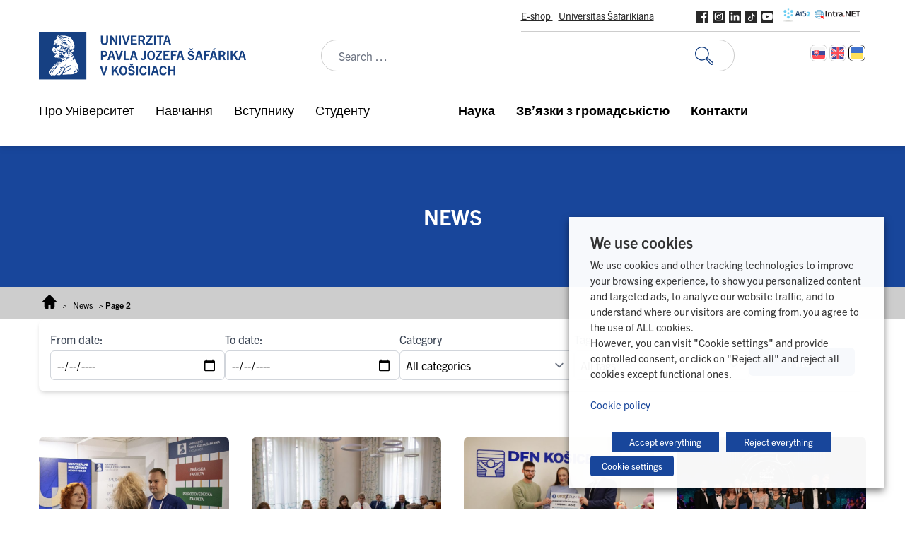

--- FILE ---
content_type: text/html; charset=UTF-8
request_url: https://www.upjs.sk/uk/ua/aktuality/page/2/
body_size: 42557
content:
<!doctype html>
<html lang="uk">
  <head>
    <meta charset="utf-8">
    <meta name="viewport" content="width=device-width, initial-scale=1">
        <meta name='robots' content='index, follow, max-image-preview:large, max-snippet:-1, max-video-preview:-1' />
	<style>img:is([sizes="auto" i], [sizes^="auto," i]) { contain-intrinsic-size: 3000px 1500px }</style>
	
<!-- Google Tag Manager for WordPress by gtm4wp.com -->
<script data-cfasync="false" data-pagespeed-no-defer>
	var gtm4wp_datalayer_name = "dataLayer";
	var dataLayer = dataLayer || [];
</script>
<!-- End Google Tag Manager for WordPress by gtm4wp.com -->
	<!-- This site is optimized with the Yoast SEO plugin v26.8 - https://yoast.com/product/yoast-seo-wordpress/ -->
	<title>Archív News - Page 2 of 7 - UPJŠ Košice</title>
	<link rel="canonical" href="https://www.upjs.sk/uk/ua/aktuality/page/2/" />
	<link rel="prev" href="https://www.upjs.sk/uk/ua/aktuality/" />
	<link rel="next" href="https://www.upjs.sk/uk/ua/aktuality/page/3/" />
	<meta property="og:locale" content="uk_UA" />
	<meta property="og:type" content="website" />
	<meta property="og:title" content="Archív News - Page 2 of 7 - UPJŠ Košice" />
	<meta property="og:url" content="https://www.upjs.sk/uk/ua/aktuality/" />
	<meta property="og:site_name" content="UPJŠ Košice" />
	<meta name="twitter:card" content="summary_large_image" />
	<meta name="twitter:site" content="@UPJS_kosice" />
	<script type="application/ld+json" class="yoast-schema-graph">{"@context":"https://schema.org","@graph":[{"@type":"CollectionPage","@id":"https://www.upjs.sk/uk/ua/aktuality/","url":"https://www.upjs.sk/uk/ua/aktuality/page/2/","name":"Archív News - Page 2 of 7 - UPJŠ Košice","isPartOf":{"@id":"https://www.upjs.sk/uk/#website"},"primaryImageOfPage":{"@id":"https://www.upjs.sk/uk/ua/aktuality/page/2/#primaryimage"},"image":{"@id":"https://www.upjs.sk/uk/ua/aktuality/page/2/#primaryimage"},"thumbnailUrl":"https://www.upjs.sk/app/uploads/2025/10/6-IMG_0256-kopie-2.jpg","breadcrumb":{"@id":"https://www.upjs.sk/uk/ua/aktuality/page/2/#breadcrumb"},"inLanguage":"uk"},{"@type":"ImageObject","inLanguage":"uk","@id":"https://www.upjs.sk/uk/ua/aktuality/page/2/#primaryimage","url":"https://www.upjs.sk/app/uploads/2025/10/6-IMG_0256-kopie-2.jpg","contentUrl":"https://www.upjs.sk/app/uploads/2025/10/6-IMG_0256-kopie-2.jpg","width":800,"height":754},{"@type":"BreadcrumbList","@id":"https://www.upjs.sk/uk/ua/aktuality/page/2/#breadcrumb","itemListElement":[{"@type":"ListItem","position":1,"name":"Home","item":"https://www.upjs.sk/uk/"},{"@type":"ListItem","position":2,"name":"News"}]},{"@type":"WebSite","@id":"https://www.upjs.sk/uk/#website","url":"https://www.upjs.sk/uk/","name":"UPJŠ Košice","description":"múdrosť minulosti – poznatky prítomnosti – vzdelanie budúcnosti","publisher":{"@id":"https://www.upjs.sk/uk/#organization"},"potentialAction":[{"@type":"SearchAction","target":{"@type":"EntryPoint","urlTemplate":"https://www.upjs.sk/uk/?s={search_term_string}"},"query-input":{"@type":"PropertyValueSpecification","valueRequired":true,"valueName":"search_term_string"}}],"inLanguage":"uk"},{"@type":"Organization","@id":"https://www.upjs.sk/uk/#organization","name":"UPJŠ Košice","url":"https://www.upjs.sk/uk/","logo":{"@type":"ImageObject","inLanguage":"uk","@id":"https://www.upjs.sk/uk/#/schema/logo/image/","url":"https://www.upjs.sk/app/uploads/2022/06/LOGO-UPJS.png","contentUrl":"https://www.upjs.sk/app/uploads/2022/06/LOGO-UPJS.png","width":540,"height":125,"caption":"UPJŠ Košice"},"image":{"@id":"https://www.upjs.sk/uk/#/schema/logo/image/"},"sameAs":["https://www.facebook.com/UniverzitaPavlaJozefaSafarikaVkosiciach/","https://x.com/UPJS_kosice","https://www.instagram.com/upjs_kosice","https://www.linkedin.com/company/pavol-jozef-afrik-university-in-koice/"]}]}</script>
	<!-- / Yoast SEO plugin. -->



<link rel="alternate" type="application/rss+xml" title="UPJŠ Košice &raquo; News Feed" href="https://www.upjs.sk/uk/ua/aktuality/feed/" />
<style id='wp-emoji-styles-inline-css'>

	img.wp-smiley, img.emoji {
		display: inline !important;
		border: none !important;
		box-shadow: none !important;
		height: 1em !important;
		width: 1em !important;
		margin: 0 0.07em !important;
		vertical-align: -0.1em !important;
		background: none !important;
		padding: 0 !important;
	}
</style>
<link rel='stylesheet' id='wp-block-library-css' href='https://www.upjs.sk/wp/wp-includes/css/dist/block-library/style.min.css?ver=2892509fc70971929c7c2addd4d5fec7' media='all' />
<style id='safe-svg-svg-icon-style-inline-css'>
.safe-svg-cover{text-align:center}.safe-svg-cover .safe-svg-inside{display:inline-block;max-width:100%}.safe-svg-cover svg{fill:currentColor;height:100%;max-height:100%;max-width:100%;width:100%}

</style>
<link rel='stylesheet' id='editorskit-frontend-css' href='https://www.upjs.sk/app/plugins/block-options/build/style.build.css?ver=new' media='all' />
<style id='global-styles-inline-css'>
:root{--wp--preset--aspect-ratio--square: 1;--wp--preset--aspect-ratio--4-3: 4/3;--wp--preset--aspect-ratio--3-4: 3/4;--wp--preset--aspect-ratio--3-2: 3/2;--wp--preset--aspect-ratio--2-3: 2/3;--wp--preset--aspect-ratio--16-9: 16/9;--wp--preset--aspect-ratio--9-16: 9/16;--wp--preset--color--black: #000000;--wp--preset--color--cyan-bluish-gray: #abb8c3;--wp--preset--color--white: #ffffff;--wp--preset--color--pale-pink: #f78da7;--wp--preset--color--vivid-red: #cf2e2e;--wp--preset--color--luminous-vivid-orange: #ff6900;--wp--preset--color--luminous-vivid-amber: #fcb900;--wp--preset--color--light-green-cyan: #7bdcb5;--wp--preset--color--vivid-green-cyan: #00d084;--wp--preset--color--pale-cyan-blue: #8ed1fc;--wp--preset--color--vivid-cyan-blue: #0693e3;--wp--preset--color--vivid-purple: #9b51e0;--wp--preset--color--zakladna-modra: #164082;--wp--preset--color--zakladna-zlata: #C19152;--wp--preset--color--zakladna-siva: #D6D6D6;--wp--preset--color--lekarska-f: #C92432;--wp--preset--color--filozoficka-f: #F5AF00;--wp--preset--color--pravnicka-f: #832472;--wp--preset--color--f-verejnej-s: #006DB2;--wp--preset--color--prirodovedecka-f: #008338;--wp--preset--color--utvas: #A88800;--wp--preset--color--biela: #ffffff;--wp--preset--color--cierna: #000000;--wp--preset--color--bg-siva: #F4F4F4;--wp--preset--gradient--vivid-cyan-blue-to-vivid-purple: linear-gradient(135deg,rgba(6,147,227,1) 0%,rgb(155,81,224) 100%);--wp--preset--gradient--light-green-cyan-to-vivid-green-cyan: linear-gradient(135deg,rgb(122,220,180) 0%,rgb(0,208,130) 100%);--wp--preset--gradient--luminous-vivid-amber-to-luminous-vivid-orange: linear-gradient(135deg,rgba(252,185,0,1) 0%,rgba(255,105,0,1) 100%);--wp--preset--gradient--luminous-vivid-orange-to-vivid-red: linear-gradient(135deg,rgba(255,105,0,1) 0%,rgb(207,46,46) 100%);--wp--preset--gradient--very-light-gray-to-cyan-bluish-gray: linear-gradient(135deg,rgb(238,238,238) 0%,rgb(169,184,195) 100%);--wp--preset--gradient--cool-to-warm-spectrum: linear-gradient(135deg,rgb(74,234,220) 0%,rgb(151,120,209) 20%,rgb(207,42,186) 40%,rgb(238,44,130) 60%,rgb(251,105,98) 80%,rgb(254,248,76) 100%);--wp--preset--gradient--blush-light-purple: linear-gradient(135deg,rgb(255,206,236) 0%,rgb(152,150,240) 100%);--wp--preset--gradient--blush-bordeaux: linear-gradient(135deg,rgb(254,205,165) 0%,rgb(254,45,45) 50%,rgb(107,0,62) 100%);--wp--preset--gradient--luminous-dusk: linear-gradient(135deg,rgb(255,203,112) 0%,rgb(199,81,192) 50%,rgb(65,88,208) 100%);--wp--preset--gradient--pale-ocean: linear-gradient(135deg,rgb(255,245,203) 0%,rgb(182,227,212) 50%,rgb(51,167,181) 100%);--wp--preset--gradient--electric-grass: linear-gradient(135deg,rgb(202,248,128) 0%,rgb(113,206,126) 100%);--wp--preset--gradient--midnight: linear-gradient(135deg,rgb(2,3,129) 0%,rgb(40,116,252) 100%);--wp--preset--font-size--small: 13px;--wp--preset--font-size--medium: 20px;--wp--preset--font-size--large: 36px;--wp--preset--font-size--x-large: 42px;--wp--preset--spacing--20: 0.44rem;--wp--preset--spacing--30: 0.67rem;--wp--preset--spacing--40: 1rem;--wp--preset--spacing--50: 1.5rem;--wp--preset--spacing--60: 2.25rem;--wp--preset--spacing--70: 3.38rem;--wp--preset--spacing--80: 5.06rem;--wp--preset--shadow--natural: 6px 6px 9px rgba(0, 0, 0, 0.2);--wp--preset--shadow--deep: 12px 12px 50px rgba(0, 0, 0, 0.4);--wp--preset--shadow--sharp: 6px 6px 0px rgba(0, 0, 0, 0.2);--wp--preset--shadow--outlined: 6px 6px 0px -3px rgba(255, 255, 255, 1), 6px 6px rgba(0, 0, 0, 1);--wp--preset--shadow--crisp: 6px 6px 0px rgba(0, 0, 0, 1);}:root { --wp--style--global--content-size: 1170px;--wp--style--global--wide-size: 100%; }:where(body) { margin: 0; }.wp-site-blocks > .alignleft { float: left; margin-right: 2em; }.wp-site-blocks > .alignright { float: right; margin-left: 2em; }.wp-site-blocks > .aligncenter { justify-content: center; margin-left: auto; margin-right: auto; }:where(.is-layout-flex){gap: 0.5em;}:where(.is-layout-grid){gap: 0.5em;}.is-layout-flow > .alignleft{float: left;margin-inline-start: 0;margin-inline-end: 2em;}.is-layout-flow > .alignright{float: right;margin-inline-start: 2em;margin-inline-end: 0;}.is-layout-flow > .aligncenter{margin-left: auto !important;margin-right: auto !important;}.is-layout-constrained > .alignleft{float: left;margin-inline-start: 0;margin-inline-end: 2em;}.is-layout-constrained > .alignright{float: right;margin-inline-start: 2em;margin-inline-end: 0;}.is-layout-constrained > .aligncenter{margin-left: auto !important;margin-right: auto !important;}.is-layout-constrained > :where(:not(.alignleft):not(.alignright):not(.alignfull)){max-width: var(--wp--style--global--content-size);margin-left: auto !important;margin-right: auto !important;}.is-layout-constrained > .alignwide{max-width: var(--wp--style--global--wide-size);}body .is-layout-flex{display: flex;}.is-layout-flex{flex-wrap: wrap;align-items: center;}.is-layout-flex > :is(*, div){margin: 0;}body .is-layout-grid{display: grid;}.is-layout-grid > :is(*, div){margin: 0;}body{padding-top: 0px;padding-right: 0px;padding-bottom: 0px;padding-left: 0px;}a:where(:not(.wp-element-button)){text-decoration: underline;}:root :where(.wp-element-button, .wp-block-button__link){background-color: #32373c;border-width: 0;color: #fff;font-family: inherit;font-size: inherit;line-height: inherit;padding: calc(0.667em + 2px) calc(1.333em + 2px);text-decoration: none;}.has-black-color{color: var(--wp--preset--color--black) !important;}.has-cyan-bluish-gray-color{color: var(--wp--preset--color--cyan-bluish-gray) !important;}.has-white-color{color: var(--wp--preset--color--white) !important;}.has-pale-pink-color{color: var(--wp--preset--color--pale-pink) !important;}.has-vivid-red-color{color: var(--wp--preset--color--vivid-red) !important;}.has-luminous-vivid-orange-color{color: var(--wp--preset--color--luminous-vivid-orange) !important;}.has-luminous-vivid-amber-color{color: var(--wp--preset--color--luminous-vivid-amber) !important;}.has-light-green-cyan-color{color: var(--wp--preset--color--light-green-cyan) !important;}.has-vivid-green-cyan-color{color: var(--wp--preset--color--vivid-green-cyan) !important;}.has-pale-cyan-blue-color{color: var(--wp--preset--color--pale-cyan-blue) !important;}.has-vivid-cyan-blue-color{color: var(--wp--preset--color--vivid-cyan-blue) !important;}.has-vivid-purple-color{color: var(--wp--preset--color--vivid-purple) !important;}.has-zakladna-modra-color{color: var(--wp--preset--color--zakladna-modra) !important;}.has-zakladna-zlata-color{color: var(--wp--preset--color--zakladna-zlata) !important;}.has-zakladna-siva-color{color: var(--wp--preset--color--zakladna-siva) !important;}.has-lekarska-f-color{color: var(--wp--preset--color--lekarska-f) !important;}.has-filozoficka-f-color{color: var(--wp--preset--color--filozoficka-f) !important;}.has-pravnicka-f-color{color: var(--wp--preset--color--pravnicka-f) !important;}.has-f-verejnej-s-color{color: var(--wp--preset--color--f-verejnej-s) !important;}.has-prirodovedecka-f-color{color: var(--wp--preset--color--prirodovedecka-f) !important;}.has-utvas-color{color: var(--wp--preset--color--utvas) !important;}.has-biela-color{color: var(--wp--preset--color--biela) !important;}.has-cierna-color{color: var(--wp--preset--color--cierna) !important;}.has-bg-siva-color{color: var(--wp--preset--color--bg-siva) !important;}.has-black-background-color{background-color: var(--wp--preset--color--black) !important;}.has-cyan-bluish-gray-background-color{background-color: var(--wp--preset--color--cyan-bluish-gray) !important;}.has-white-background-color{background-color: var(--wp--preset--color--white) !important;}.has-pale-pink-background-color{background-color: var(--wp--preset--color--pale-pink) !important;}.has-vivid-red-background-color{background-color: var(--wp--preset--color--vivid-red) !important;}.has-luminous-vivid-orange-background-color{background-color: var(--wp--preset--color--luminous-vivid-orange) !important;}.has-luminous-vivid-amber-background-color{background-color: var(--wp--preset--color--luminous-vivid-amber) !important;}.has-light-green-cyan-background-color{background-color: var(--wp--preset--color--light-green-cyan) !important;}.has-vivid-green-cyan-background-color{background-color: var(--wp--preset--color--vivid-green-cyan) !important;}.has-pale-cyan-blue-background-color{background-color: var(--wp--preset--color--pale-cyan-blue) !important;}.has-vivid-cyan-blue-background-color{background-color: var(--wp--preset--color--vivid-cyan-blue) !important;}.has-vivid-purple-background-color{background-color: var(--wp--preset--color--vivid-purple) !important;}.has-zakladna-modra-background-color{background-color: var(--wp--preset--color--zakladna-modra) !important;}.has-zakladna-zlata-background-color{background-color: var(--wp--preset--color--zakladna-zlata) !important;}.has-zakladna-siva-background-color{background-color: var(--wp--preset--color--zakladna-siva) !important;}.has-lekarska-f-background-color{background-color: var(--wp--preset--color--lekarska-f) !important;}.has-filozoficka-f-background-color{background-color: var(--wp--preset--color--filozoficka-f) !important;}.has-pravnicka-f-background-color{background-color: var(--wp--preset--color--pravnicka-f) !important;}.has-f-verejnej-s-background-color{background-color: var(--wp--preset--color--f-verejnej-s) !important;}.has-prirodovedecka-f-background-color{background-color: var(--wp--preset--color--prirodovedecka-f) !important;}.has-utvas-background-color{background-color: var(--wp--preset--color--utvas) !important;}.has-biela-background-color{background-color: var(--wp--preset--color--biela) !important;}.has-cierna-background-color{background-color: var(--wp--preset--color--cierna) !important;}.has-bg-siva-background-color{background-color: var(--wp--preset--color--bg-siva) !important;}.has-black-border-color{border-color: var(--wp--preset--color--black) !important;}.has-cyan-bluish-gray-border-color{border-color: var(--wp--preset--color--cyan-bluish-gray) !important;}.has-white-border-color{border-color: var(--wp--preset--color--white) !important;}.has-pale-pink-border-color{border-color: var(--wp--preset--color--pale-pink) !important;}.has-vivid-red-border-color{border-color: var(--wp--preset--color--vivid-red) !important;}.has-luminous-vivid-orange-border-color{border-color: var(--wp--preset--color--luminous-vivid-orange) !important;}.has-luminous-vivid-amber-border-color{border-color: var(--wp--preset--color--luminous-vivid-amber) !important;}.has-light-green-cyan-border-color{border-color: var(--wp--preset--color--light-green-cyan) !important;}.has-vivid-green-cyan-border-color{border-color: var(--wp--preset--color--vivid-green-cyan) !important;}.has-pale-cyan-blue-border-color{border-color: var(--wp--preset--color--pale-cyan-blue) !important;}.has-vivid-cyan-blue-border-color{border-color: var(--wp--preset--color--vivid-cyan-blue) !important;}.has-vivid-purple-border-color{border-color: var(--wp--preset--color--vivid-purple) !important;}.has-zakladna-modra-border-color{border-color: var(--wp--preset--color--zakladna-modra) !important;}.has-zakladna-zlata-border-color{border-color: var(--wp--preset--color--zakladna-zlata) !important;}.has-zakladna-siva-border-color{border-color: var(--wp--preset--color--zakladna-siva) !important;}.has-lekarska-f-border-color{border-color: var(--wp--preset--color--lekarska-f) !important;}.has-filozoficka-f-border-color{border-color: var(--wp--preset--color--filozoficka-f) !important;}.has-pravnicka-f-border-color{border-color: var(--wp--preset--color--pravnicka-f) !important;}.has-f-verejnej-s-border-color{border-color: var(--wp--preset--color--f-verejnej-s) !important;}.has-prirodovedecka-f-border-color{border-color: var(--wp--preset--color--prirodovedecka-f) !important;}.has-utvas-border-color{border-color: var(--wp--preset--color--utvas) !important;}.has-biela-border-color{border-color: var(--wp--preset--color--biela) !important;}.has-cierna-border-color{border-color: var(--wp--preset--color--cierna) !important;}.has-bg-siva-border-color{border-color: var(--wp--preset--color--bg-siva) !important;}.has-vivid-cyan-blue-to-vivid-purple-gradient-background{background: var(--wp--preset--gradient--vivid-cyan-blue-to-vivid-purple) !important;}.has-light-green-cyan-to-vivid-green-cyan-gradient-background{background: var(--wp--preset--gradient--light-green-cyan-to-vivid-green-cyan) !important;}.has-luminous-vivid-amber-to-luminous-vivid-orange-gradient-background{background: var(--wp--preset--gradient--luminous-vivid-amber-to-luminous-vivid-orange) !important;}.has-luminous-vivid-orange-to-vivid-red-gradient-background{background: var(--wp--preset--gradient--luminous-vivid-orange-to-vivid-red) !important;}.has-very-light-gray-to-cyan-bluish-gray-gradient-background{background: var(--wp--preset--gradient--very-light-gray-to-cyan-bluish-gray) !important;}.has-cool-to-warm-spectrum-gradient-background{background: var(--wp--preset--gradient--cool-to-warm-spectrum) !important;}.has-blush-light-purple-gradient-background{background: var(--wp--preset--gradient--blush-light-purple) !important;}.has-blush-bordeaux-gradient-background{background: var(--wp--preset--gradient--blush-bordeaux) !important;}.has-luminous-dusk-gradient-background{background: var(--wp--preset--gradient--luminous-dusk) !important;}.has-pale-ocean-gradient-background{background: var(--wp--preset--gradient--pale-ocean) !important;}.has-electric-grass-gradient-background{background: var(--wp--preset--gradient--electric-grass) !important;}.has-midnight-gradient-background{background: var(--wp--preset--gradient--midnight) !important;}.has-small-font-size{font-size: var(--wp--preset--font-size--small) !important;}.has-medium-font-size{font-size: var(--wp--preset--font-size--medium) !important;}.has-large-font-size{font-size: var(--wp--preset--font-size--large) !important;}.has-x-large-font-size{font-size: var(--wp--preset--font-size--x-large) !important;}
:where(.wp-block-post-template.is-layout-flex){gap: 1.25em;}:where(.wp-block-post-template.is-layout-grid){gap: 1.25em;}
:where(.wp-block-columns.is-layout-flex){gap: 2em;}:where(.wp-block-columns.is-layout-grid){gap: 2em;}
:root :where(.wp-block-pullquote){font-size: 1.5em;line-height: 1.6;}
</style>
<link rel='stylesheet' id='wpml-blocks-css' href='https://www.upjs.sk/app/plugins/sitepress-multilingual-cms/dist/css/blocks/styles.css?ver=4.6.14' media='all' />
<link rel='stylesheet' id='da-frontend-css' href='https://www.upjs.sk/app/plugins/download-attachments/css/frontend.css?ver=1.3.2' media='all' />
<link rel='stylesheet' id='cookie-law-info-css' href='https://www.upjs.sk/app/plugins/webtoffee-gdpr-cookie-consent/public/css/cookie-law-info-public.css?ver=2.4.0' media='all' />
<link rel='stylesheet' id='cookie-law-info-gdpr-css' href='https://www.upjs.sk/app/plugins/webtoffee-gdpr-cookie-consent/public/css/cookie-law-info-gdpr.css?ver=2.4.0' media='all' />
<style id='cookie-law-info-gdpr-inline-css'>
.cli-modal-content, .cli-tab-content { background-color: #ffffff; }.cli-privacy-content-text, .cli-modal .cli-modal-dialog, .cli-tab-container p, a.cli-privacy-readmore { color: #000000; }.cli-tab-header { background-color: #f2f2f2; }.cli-tab-header, .cli-tab-header a.cli-nav-link,span.cli-necessary-caption,.cli-switch .cli-slider:after { color: #000000; }.cli-switch .cli-slider:before { background-color: #ffffff; }.cli-switch input:checked + .cli-slider:before { background-color: #ffffff; }.cli-switch .cli-slider { background-color: #e3e1e8; }.cli-switch input:checked + .cli-slider { background-color: #28a745; }.cli-modal-close svg { fill: #000000; }.cli-tab-footer .wt-cli-privacy-accept-all-btn { background-color: #00acad; color: #ffffff}.cli-tab-footer .wt-cli-privacy-accept-btn { background-color: #00acad; color: #ffffff}.cli-tab-header a:before{ border-right: 1px solid #000000; border-bottom: 1px solid #000000; }
</style>
<link rel='stylesheet' id='wpml-legacy-horizontal-list-0-css' href='https://www.upjs.sk/app/plugins/sitepress-multilingual-cms/templates/language-switchers/legacy-list-horizontal/style.min.css?ver=1' media='all' />
<style id='kadence-blocks-global-variables-inline-css'>
:root {--global-kb-font-size-sm:clamp(0.8rem, 0.73rem + 0.217vw, 0.9rem);--global-kb-font-size-md:clamp(1.1rem, 0.995rem + 0.326vw, 1.25rem);--global-kb-font-size-lg:clamp(1.75rem, 1.576rem + 0.543vw, 2rem);--global-kb-font-size-xl:clamp(2.25rem, 1.728rem + 1.63vw, 3rem);--global-kb-font-size-xxl:clamp(2.5rem, 1.456rem + 3.26vw, 4rem);--global-kb-font-size-xxxl:clamp(2.75rem, 0.489rem + 7.065vw, 6rem);}:root {--global-palette1: #3182CE;--global-palette2: #2B6CB0;--global-palette3: #1A202C;--global-palette4: #2D3748;--global-palette5: #4A5568;--global-palette6: #718096;--global-palette7: #EDF2F7;--global-palette8: #F7FAFC;--global-palette9: #ffffff;}
</style>
<link rel='stylesheet' id='app/0-css' href='https://www.upjs.sk/app/themes/zpi-upjs/public/app.b718a8.css' media='all' />
<style id="kadence_blocks_palette_css">:root .has-kb-palette-1-color{color:#888888}:root .has-kb-palette-1-background-color{background-color:#888888}</style><script src="https://www.upjs.sk/wp/wp-includes/js/jquery/jquery.min.js?ver=3.7.1" id="jquery-core-js"></script>
<script src="https://www.upjs.sk/wp/wp-includes/js/jquery/jquery-migrate.min.js?ver=3.4.1" id="jquery-migrate-js"></script>
<script id="wpml-cookie-js-extra">
var wpml_cookies = {"wp-wpml_current_language":{"value":"uk","expires":1,"path":"\/"}};
var wpml_cookies = {"wp-wpml_current_language":{"value":"uk","expires":1,"path":"\/"}};
</script>
<script src="https://www.upjs.sk/app/plugins/sitepress-multilingual-cms/res/js/cookies/language-cookie.js?ver=4.6.14" id="wpml-cookie-js" defer data-wp-strategy="defer"></script>
<script id="cookie-law-info-js-extra">
var Cli_Data = {"nn_cookie_ids":["yt.innertube::requests","ff21c5acdafb83598a73d56b108412a3","PHPSESSID","wordpress_test_cookie","yt.innertube::nextId","YSC","VISITOR_INFO1_LIVE","CookieLawInfoConsent","wp-postpass_7c9e787e581ad27ec3ada2226b7e68f6","wordpresspass_7c9e787e581ad27ec3ada2226b7e68f6","2ad4eeb1290fd91092e4f181f41a45b8","wordpress_7c9e787e581ad27ec3ada2226b7e68f6","wordpress_sec_7c9e787e581ad27ec3ada2226b7e68f6","wordpress_logged_in_7c9e787e581ad27ec3ada2226b7e68f6","wp-settings-0","wp-settings-time-0","wordpressuser_7c9e787e581ad27ec3ada2226b7e68f6","wp-wpml_current_language","_ga_*","CONSENT","_ga","_gat_UA-*","_gid","yt-remote-connected-devices","yt-remote-device-id","IDE","test_cookie","__cf_bm"],"non_necessary_cookies":{"necessary":["cookielawinfo-checkbox-advertisement","PHPSESSID","wordpress_test_cookie","CookieLawInfoConsent"],"functional":["wp-wpml_current_language","__cf_bm"],"analytics":["_ga_*","CONSENT","_ga","_gat_UA-*","_gid"],"advertisement":["yt.innertube::requests","yt.innertube::nextId","YSC","VISITOR_INFO1_LIVE","yt-remote-connected-devices","yt-remote-device-id","IDE","test_cookie"],"others":["ff21c5acdafb83598a73d56b108412a3","wp-postpass_7c9e787e581ad27ec3ada2226b7e68f6","wordpresspass_7c9e787e581ad27ec3ada2226b7e68f6","2ad4eeb1290fd91092e4f181f41a45b8","wordpress_7c9e787e581ad27ec3ada2226b7e68f6","wordpress_sec_7c9e787e581ad27ec3ada2226b7e68f6","wordpress_logged_in_7c9e787e581ad27ec3ada2226b7e68f6","wp-settings-0","wp-settings-time-0","wordpressuser_7c9e787e581ad27ec3ada2226b7e68f6"]},"cookielist":{"necessary":{"id":"118","status":true,"priority":0,"title":"Necessary","strict":true,"default_state":false,"ccpa_optout":false,"loadonstart":false},"functional":{"id":"119","status":true,"priority":5,"title":"Functional","strict":false,"default_state":false,"ccpa_optout":false,"loadonstart":false},"performance":{"id":"120","status":true,"priority":4,"title":"Performance","strict":false,"default_state":false,"ccpa_optout":false,"loadonstart":false},"analytics":{"id":"121","status":true,"priority":3,"title":"Analytics","strict":false,"default_state":false,"ccpa_optout":false,"loadonstart":false},"advertisement":{"id":"122","status":true,"priority":2,"title":"Advertisement","strict":false,"default_state":false,"ccpa_optout":false,"loadonstart":false},"others":{"id":"123","status":true,"priority":1,"title":"Others","strict":false,"default_state":false,"ccpa_optout":false,"loadonstart":false}},"ajax_url":"https:\/\/www.upjs.sk\/wp\/wp-admin\/admin-ajax.php","current_lang":"uk","security":"ce9c67aa76","eu_countries":["GB"],"geoIP":"disabled","use_custom_geolocation_api":"","custom_geolocation_api":"https:\/\/geoip.cookieyes.com\/geoip\/checker\/result.php","consentVersion":"1","strictlyEnabled":["necessary","obligatoire"],"cookieDomain":"","privacy_length":"250","ccpaEnabled":"","ccpaRegionBased":"","ccpaBarEnabled":"","ccpaType":"gdpr","triggerDomRefresh":"","secure_cookies":""};
var log_object = {"ajax_url":"https:\/\/www.upjs.sk\/wp\/wp-admin\/admin-ajax.php"};
</script>
<script src="https://www.upjs.sk/app/plugins/webtoffee-gdpr-cookie-consent/public/js/cookie-law-info-public.js?ver=2.4.0" id="cookie-law-info-js"></script>
<link rel="https://api.w.org/" href="https://www.upjs.sk/uk/wp-json/" /><link rel="EditURI" type="application/rsd+xml" title="RSD" href="https://www.upjs.sk/wp/xmlrpc.php?rsd" />
<meta name="generator" content="WPML ver:4.6.14 stt:1,10,54;" />

<!-- Google Tag Manager for WordPress by gtm4wp.com -->
<!-- GTM Container placement set to manual -->
<script data-cfasync="false" data-pagespeed-no-defer>
	var dataLayer_content = {"siteID":1,"siteName":"UPJŠ Košice","pagePostType":"cpt_aktuality"};
	dataLayer.push( dataLayer_content );
</script>
<script type="text/plain" data-cli-class="cli-blocker-script" data-cli-label="Google Tag Manager"  data-cli-script-type="analytics" data-cli-block="true" data-cli-block-if-ccpa-optout="false" data-cli-element-position="head" data-cfasync="false" data-pagespeed-no-defer>
(function(w,d,s,l,i){w[l]=w[l]||[];w[l].push({'gtm.start':
new Date().getTime(),event:'gtm.js'});var f=d.getElementsByTagName(s)[0],
j=d.createElement(s),dl=l!='dataLayer'?'&l='+l:'';j.async=true;j.src=
'//www.googletagmanager.com/gtm.js?id='+i+dl;f.parentNode.insertBefore(j,f);
})(window,document,'script','dataLayer','GTM-526836L');
</script>
<!-- End Google Tag Manager for WordPress by gtm4wp.com --><meta name="generator" content="Powered by Slider Revolution 6.7.40 - responsive, Mobile-Friendly Slider Plugin for WordPress with comfortable drag and drop interface." />
<link rel="icon" href="https://www.upjs.sk/app/uploads/2022/06/cropped-LOGO-UPJS-32x32.png" sizes="32x32" />
<link rel="icon" href="https://www.upjs.sk/app/uploads/2022/06/cropped-LOGO-UPJS-192x192.png" sizes="192x192" />
<link rel="apple-touch-icon" href="https://www.upjs.sk/app/uploads/2022/06/cropped-LOGO-UPJS-180x180.png" />
<meta name="msapplication-TileImage" content="https://www.upjs.sk/app/uploads/2022/06/cropped-LOGO-UPJS-270x270.png" />
<script>function setREVStartSize(e){
			//window.requestAnimationFrame(function() {
				window.RSIW = window.RSIW===undefined ? window.innerWidth : window.RSIW;
				window.RSIH = window.RSIH===undefined ? window.innerHeight : window.RSIH;
				try {
					var pw = document.getElementById(e.c).parentNode.offsetWidth,
						newh;
					pw = pw===0 || isNaN(pw) || (e.l=="fullwidth" || e.layout=="fullwidth") ? window.RSIW : pw;
					e.tabw = e.tabw===undefined ? 0 : parseInt(e.tabw);
					e.thumbw = e.thumbw===undefined ? 0 : parseInt(e.thumbw);
					e.tabh = e.tabh===undefined ? 0 : parseInt(e.tabh);
					e.thumbh = e.thumbh===undefined ? 0 : parseInt(e.thumbh);
					e.tabhide = e.tabhide===undefined ? 0 : parseInt(e.tabhide);
					e.thumbhide = e.thumbhide===undefined ? 0 : parseInt(e.thumbhide);
					e.mh = e.mh===undefined || e.mh=="" || e.mh==="auto" ? 0 : parseInt(e.mh,0);
					if(e.layout==="fullscreen" || e.l==="fullscreen")
						newh = Math.max(e.mh,window.RSIH);
					else{
						e.gw = Array.isArray(e.gw) ? e.gw : [e.gw];
						for (var i in e.rl) if (e.gw[i]===undefined || e.gw[i]===0) e.gw[i] = e.gw[i-1];
						e.gh = e.el===undefined || e.el==="" || (Array.isArray(e.el) && e.el.length==0)? e.gh : e.el;
						e.gh = Array.isArray(e.gh) ? e.gh : [e.gh];
						for (var i in e.rl) if (e.gh[i]===undefined || e.gh[i]===0) e.gh[i] = e.gh[i-1];
											
						var nl = new Array(e.rl.length),
							ix = 0,
							sl;
						e.tabw = e.tabhide>=pw ? 0 : e.tabw;
						e.thumbw = e.thumbhide>=pw ? 0 : e.thumbw;
						e.tabh = e.tabhide>=pw ? 0 : e.tabh;
						e.thumbh = e.thumbhide>=pw ? 0 : e.thumbh;
						for (var i in e.rl) nl[i] = e.rl[i]<window.RSIW ? 0 : e.rl[i];
						sl = nl[0];
						for (var i in nl) if (sl>nl[i] && nl[i]>0) { sl = nl[i]; ix=i;}
						var m = pw>(e.gw[ix]+e.tabw+e.thumbw) ? 1 : (pw-(e.tabw+e.thumbw)) / (e.gw[ix]);
						newh =  (e.gh[ix] * m) + (e.tabh + e.thumbh);
					}
					var el = document.getElementById(e.c);
					if (el!==null && el) el.style.height = newh+"px";
					el = document.getElementById(e.c+"_wrapper");
					if (el!==null && el) {
						el.style.height = newh+"px";
						el.style.display = "block";
					}
				} catch(e){
					console.log("Failure at Presize of Slider:" + e)
				}
			//});
		  };</script>
		<style id="wp-custom-css">
			.components-popover__content {
    z-index: 9999 !important;
}		</style>
		<noscript><style id="rocket-lazyload-nojs-css">.rll-youtube-player, [data-lazy-src]{display:none !important;}</style></noscript>    <style>
    :root {
        --primary-color: #18469b    }
    </style>
  <meta name="generator" content="WP Rocket 3.20.3" data-wpr-features="wpr_lazyload_images wpr_preload_links wpr_desktop" /></head>  

  <body class="archive paged post-type-archive post-type-archive-cpt_aktuality wp-custom-logo wp-embed-responsive paged-2 post-type-paged-2 wp-theme-zpi-upjs">
  
<!-- GTM Container placement set to manual -->
<!-- Google Tag Manager (noscript) -->
				<noscript><iframe data-cli-class="cli-blocker-script" data-cli-label="Google Tag Manager"  data-cli-script-type="analytics" data-cli-block="true" data-cli-block-if-ccpa-optout="false" data-cli-element-position="body" data-cli-placeholder="Accept <a class='cli_manage_current_consent'>Analytics</a> cookies to view the content." data-cli-src="https://www.googletagmanager.com/ns.html?id=GTM-526836L" height="0" width="0" style="display:none;visibility:hidden" aria-hidden="true"></iframe></noscript>
<!-- End Google Tag Manager (noscript) -->    
<!-- GTM Container placement set to manual -->
<!-- Google Tag Manager (noscript) -->    
    <div data-rocket-location-hash="0ede82c4187970ef91a1443469aa9350" id="app">
      <a class="sr-only focus:not-sr-only" href="#main">
  Skip to content
</a>

<div data-rocket-location-hash="9c2c7aa525322e80fa3e035bf1a6c6aa" class="header-wrapper w-full mx-auto bg-white drop-shadow-md z-[1000] relative">
  <header data-rocket-location-hash="eb15d51b0131ad0b4b844f7fe797a98c" class="header md:p-0">
      <div class="header-blank">
      </div>

      <div class="header-blank2">
      </div>
              <div class="header-custom-links text-sm align-middle justify-self-end mr-2  md:border-b border-upjs-grey">
        <a class="underline underline-offset-1 text-upjs-footer-black mr-2" href="
          https://eshop.upjs.sk/ 
        ">
          E-shop 
        </a>
        <a class="underline underline-offset-1 text-upjs-footer-black hidden md:inline" href="
          https://www.upjs.sk/informacie/verejnost-media/vztahy-s-verejnostou/univerzitne-media/universitas-safarikiana/ 
        ">
          Universitas Šafarikiana 
      </a>
      </div>
      
      <div class="header-social-internal-links justify-self-end w-full mr-2 border-b border-upjs-grey">
        <div class="socials inline-block">
            <div class="header-facebook inline-block">
  <a href="https://www.facebook.com/UniverzitaPavlaJozefaSafarikaVkosiciach/">
    <svg xmlns="http://www.w3.org/2000/svg" width="43.19" height="43.19" viewBox="0 0 43.19 43.19">
      <path id="_003-facebook" data-name="003-facebook" d="M0,0V43.19H23V26.507H17.378V19.7H23v-5.72a7.532,7.532,0,0,1,7.532-7.532h5.878v6.124H32.205a2.393,2.393,0,0,0-2.393,2.393V19.7h6.494l-.9,6.811h-5.6V43.19H43.19V0Z" fill="#fff"/>
    </svg>
  </a>
</div>

            <div class="header-instagram inline-block">
  <a href="https://www.instagram.com/upjs_kosice">
    <svg xmlns="http://www.w3.org/2000/svg" width="43.19" height="43.19" viewBox="0 0 43.19 43.19">
      <path id="_004-instagram" data-name="004-instagram" d="M21.594,17.3a4.3,4.3,0,1,0,4.3,4.294A4.3,4.3,0,0,0,21.594,17.3Zm0,0a4.3,4.3,0,1,0,4.3,4.294A4.3,4.3,0,0,0,21.594,17.3Zm7.155-7H14.44A4.147,4.147,0,0,0,10.3,14.44V28.75a4.147,4.147,0,0,0,4.142,4.142H28.75a4.147,4.147,0,0,0,4.142-4.142V14.44A4.147,4.147,0,0,0,28.75,10.3ZM21.594,29.033a7.438,7.438,0,1,1,7.439-7.439A7.447,7.447,0,0,1,21.594,29.033ZM29.272,15.7a1.76,1.76,0,1,1,1.76-1.76A1.762,1.762,0,0,1,29.272,15.7ZM21.594,17.3a4.3,4.3,0,1,0,4.3,4.294A4.3,4.3,0,0,0,21.594,17.3Zm7.155-7H14.44A4.147,4.147,0,0,0,10.3,14.44V28.75a4.147,4.147,0,0,0,4.142,4.142H28.75a4.147,4.147,0,0,0,4.142-4.142V14.44A4.147,4.147,0,0,0,28.75,10.3ZM21.594,29.033a7.438,7.438,0,1,1,7.439-7.439A7.447,7.447,0,0,1,21.594,29.033ZM29.272,15.7a1.76,1.76,0,1,1,1.76-1.76A1.762,1.762,0,0,1,29.272,15.7ZM21.594,17.3a4.3,4.3,0,1,0,4.3,4.294A4.3,4.3,0,0,0,21.594,17.3ZM0,0V43.19H43.19V0ZM36.035,28.75a7.293,7.293,0,0,1-7.285,7.285H14.44A7.293,7.293,0,0,1,7.155,28.75V14.44A7.293,7.293,0,0,1,14.44,7.155H28.75a7.293,7.293,0,0,1,7.285,7.285ZM28.75,10.3H14.44A4.147,4.147,0,0,0,10.3,14.44V28.75a4.147,4.147,0,0,0,4.142,4.142H28.75a4.147,4.147,0,0,0,4.142-4.142V14.44A4.147,4.147,0,0,0,28.75,10.3ZM21.594,29.033a7.438,7.438,0,1,1,7.439-7.439A7.447,7.447,0,0,1,21.594,29.033ZM29.272,15.7a1.76,1.76,0,1,1,1.76-1.76A1.762,1.762,0,0,1,29.272,15.7ZM21.594,17.3a4.3,4.3,0,1,0,4.3,4.294A4.3,4.3,0,0,0,21.594,17.3Zm0,0a4.3,4.3,0,1,0,4.3,4.294A4.3,4.3,0,0,0,21.594,17.3Zm0,0a4.3,4.3,0,1,0,4.3,4.294A4.3,4.3,0,0,0,21.594,17.3Zm7.155-7H14.44A4.147,4.147,0,0,0,10.3,14.44V28.75a4.147,4.147,0,0,0,4.142,4.142H28.75a4.147,4.147,0,0,0,4.142-4.142V14.44A4.147,4.147,0,0,0,28.75,10.3ZM21.594,29.033a7.438,7.438,0,1,1,7.439-7.439A7.447,7.447,0,0,1,21.594,29.033ZM29.272,15.7a1.76,1.76,0,1,1,1.76-1.76A1.762,1.762,0,0,1,29.272,15.7ZM21.594,17.3a4.3,4.3,0,1,0,4.3,4.294A4.3,4.3,0,0,0,21.594,17.3Zm0,0a4.3,4.3,0,1,0,4.3,4.294A4.3,4.3,0,0,0,21.594,17.3Zm0,0a4.3,4.3,0,1,0,4.3,4.294A4.3,4.3,0,0,0,21.594,17.3Zm7.155-7H14.44A4.147,4.147,0,0,0,10.3,14.44V28.75a4.147,4.147,0,0,0,4.142,4.142H28.75a4.147,4.147,0,0,0,4.142-4.142V14.44A4.147,4.147,0,0,0,28.75,10.3ZM21.594,29.033a7.438,7.438,0,1,1,7.439-7.439A7.447,7.447,0,0,1,21.594,29.033ZM29.272,15.7a1.76,1.76,0,1,1,1.76-1.76A1.762,1.762,0,0,1,29.272,15.7ZM21.594,17.3a4.3,4.3,0,1,0,4.3,4.294A4.3,4.3,0,0,0,21.594,17.3Z" fill="#fff"/>
    </svg>
  </a>
</div>
                        <div class="header-linkedin inline-block">
  <a href="https://www.linkedin.com/company/pavol-jozef-%C5%A1af%C3%A1rik-university-in-ko%C5%A1ice/">
    <svg xmlns="http://www.w3.org/2000/svg" width="43.191" height="43.19" viewBox="0 0 43.191 43.19">
      <path id="Exclusion_2" data-name="Exclusion 2" d="M43.191,43.19H0V0H43.191V43.19ZM26.925,21.554h0a3.5,3.5,0,0,1,3.5,3.5V36.213a.414.414,0,0,0,.413.415h5.417a.413.413,0,0,0,.413-.413V22.9A6.873,6.873,0,0,0,29.8,16.039H28.715a6.1,6.1,0,0,0-5.007,2.619,5.739,5.739,0,0,0-.333.535.436.436,0,0,0-.053-.007l0-2.22a.415.415,0,0,0-.415-.413H17.616a.413.413,0,0,0-.413.413V36.213a.413.413,0,0,0,.413.413l5.4,0a.416.416,0,0,0,.415-.415V25.094a3.531,3.531,0,0,1,3.454-3.54Zm-18.9-5a1,1,0,0,0-1,1V35.628a1,1,0,0,0,1,1h4.236a1,1,0,0,0,1-1V17.549a1,1,0,0,0-1-1Zm2.11-2.766h0c.027,0,.054,0,.079,0a3.616,3.616,0,0,0-.054-7.231,3.629,3.629,0,0,0-3.641,3.609,3.588,3.588,0,0,0,3.546,3.62Z" fill="#fff"/>
    </svg>
  </a>
</div>
            <div class="header-twitter inline-block">
  <a href="https://www.tiktok.com/@upjs_kosice">
    <svg xmlns="http://www.w3.org/2000/svg" width="43.19" height="43.19" viewBox="0 0 43.19 43.19">
      <path d="M0,0V43.19H43.19V0ZM34.006,21.323c-0.227,0.021-0.457,0.035-0.69,0.035c-2.623,0-4.928-1.349-6.269-3.388c0,5.349,0,11.435,0,11.537c0,4.709-3.818,8.527-8.527,8.527s-8.527-3.818-8.527-8.527s3.818-8.527,8.527-8.527c0.178,0,0.352,0.016,0.527,0.027v4.202c-0.175-0.021-0.347-0.053-0.527-0.053c-2.404,0-4.352,1.948-4.352,4.352s1.948,4.352,4.352,4.352s4.527-1.894,4.527-4.298c0-0.095,0.042-19.594,0.042-19.594h4.016c0.378,3.591,3.277,6.425,6.901,6.685V21.323z" fill="#fff"/>
    </svg>
  </a> 
</div>

            <div class="header-twitter inline-block">
  <a href="http://www.youtube.com/@univerzitapavlajozefasafar8369 ">
    <svg xmlns="http://www.w3.org/2000/svg" width="43.19" height="43.19" viewBox="0 0 800 800">
      <g id="Layer_1-2" data-name="Layer_1">
        <g>
          <path d="M503.24,396.28l-185.61-94.06c-4.96-2.51-10.82,1.09-10.82,6.65v182.59c0,5.48,5.71,9.08,10.66,6.73l185.61-88.53c5.58-2.66,5.68-10.58.16-13.37Z" fill="#fff"/>
          <path d="M0,0v800h800V0H0ZM739.39,499.19c0,77.86-63.12,140.97-140.97,140.97H201.58c-77.86,0-140.97-63.12-140.97-140.97v-198.38c0-77.86,63.12-140.97,140.97-140.97h396.83c77.86,0,140.97,63.12,140.97,140.97v198.38Z" fill="#fff"/>
        </g>
      </g>
    </svg>    
  </a> 
</div>

        </div>
        <div class="internal-links inline-block justify-end">
          <div class="flex items-center h-full">
          <div class="header-ais2 inline-block"><a href="https://ais2.upjs.sk/ais/start.do"><svg xmlns="http://www.w3.org/2000/svg" xmlns:xlink="http://www.w3.org/1999/xlink" width="54.01" height="23.919" viewBox="0 0 54.01 23.919">
  <image id="Image_1" data-name="Image 1" width="54.01" height="23.919" xlink:href="[data-uri]"/>
</svg>
</a></div>
          <div class="header-intranet inline-block"><a href="https://intranet.upjs.sk/">
            <svg id="Group_288" data-name="Group 288" xmlns="http://www.w3.org/2000/svg" xmlns:xlink="http://www.w3.org/1999/xlink" width="64.844" height="13.601" viewBox="0 0 64.844 13.601">
              <defs>
                <clipPath id="clip-path">
                  <rect id="Rectangle_517" data-name="Rectangle 517" width="64.844" height="13.601" transform="translate(0 0)" fill="none"/>
                </clipPath>
              </defs>
              <g id="Group_287" data-name="Group 287" transform="translate(0 0)" clip-path="url(#clip-path)">
                <path id="Path_883" data-name="Path 883" d="M630.34,669.329l5.513,2.112a.163.163,0,0,1,.02.3l-1.288.708,1.208,1.065a.364.364,0,0,1,.032.514l-.346.392a.364.364,0,0,1-.513.032l-1.208-1.065-.542,1.366a.163.163,0,0,1-.3.017l-2.783-5.206a.163.163,0,0,1,.2-.23" transform="translate(-622.523 -661.251)" fill="#fd1a16"/>
                <path id="Path_884" data-name="Path 884" d="M12.484,3.965a6.5,6.5,0,1,0-3.458,8.515q.108-.046.215-.1l-.324-.606a4.68,4.68,0,0,1-.506.17l-.035.012a5.762,5.762,0,0,1-1.363.29l-.119.01V10.478l.106,0c.391-.012.785-.039,1.177-.079l-.406-.759q-.382.032-.764.044l-.113,0V6.891h2.5L9.39,7c-.012.373-.039.747-.078,1.12l.766.293c.056-.472.092-.947.106-1.42l0-.106h2.078l-.011.119a5.721,5.721,0,0,1-.406,1.69l-.018.045-.124.3.656.251q.063-.133.121-.269a6.519,6.519,0,0,0,0-5.058M1.927,2.954A5.794,5.794,0,0,1,3.373,1.63l.254-.164-.091.288c-.106.334-.2.676-.284,1.014l-.016.067-.067.014c-.377.079-.756.172-1.126.277l-.319.091ZM.739,5.978a5.746,5.746,0,0,1,.414-1.692l.018-.045.045-.016a15.743,15.743,0,0,1,1.678-.5l.161-.038-.028.163a15.728,15.728,0,0,0-.217,2.142l0,.106H.729Zm.432,2.768L1.153,8.7A5.746,5.746,0,0,1,.739,7.01l-.01-.119H2.808l0,.106a15.73,15.73,0,0,0,.217,2.142l.028.163L2.9,9.264a15.745,15.745,0,0,1-1.678-.5Zm2.2,2.613a5.794,5.794,0,0,1-1.446-1.325l-.2-.262.319.091c.37.1.748.2,1.126.277l.067.014.016.067c.083.339.178.68.284,1.014l.091.288Zm2.727.9-.119-.01a5.764,5.764,0,0,1-1.339-.281l-.021-.007c-.163-.454-.379-1.115-.485-1.5l-.044-.16.164.023a16.354,16.354,0,0,0,1.738.147l.106,0Zm0-2.578-.113,0a15.541,15.541,0,0,1-2.016-.2L3.9,9.469l-.015-.074A14.926,14.926,0,0,1,3.605,7l0-.113H6.1ZM6.1,6.1H3.6l0-.113a14.924,14.924,0,0,1,.277-2.391L3.9,3.519l.074-.012a15.539,15.539,0,0,1,2.016-.2l.113,0Zm0-3.587-.106,0a16.353,16.353,0,0,0-1.738.147l-.164.023.044-.16c.113-.407.31-1.053.468-1.493l.038-.013A5.763,5.763,0,0,1,5.981.736L6.1.726ZM6.894.726l.119.01a5.762,5.762,0,0,1,1.363.29l.019.006c.158.444.381,1.093.487,1.5l.042.159-.163-.023A16.353,16.353,0,0,0,7,2.514l-.106,0Zm0,5.371V3.3l.113,0a15.54,15.54,0,0,1,2.028.2l.075.012.014.075A15.545,15.545,0,0,1,9.39,5.984l0,.113ZM9.777,2.839l-.016-.068c-.078-.332-.167-.666-.267-.995L9.408,1.49l.251.164a5.8,5.8,0,0,1,1.409,1.3l.2.262-.319-.091c-.364-.1-.736-.2-1.107-.273ZM10.187,6.1l0-.106a16.348,16.348,0,0,0-.208-2.141l-.027-.162.16.038a15.743,15.743,0,0,1,1.668.5l.045.016.018.045a5.746,5.746,0,0,1,.414,1.692l.011.119Z" transform="translate(0 0.003)" fill="#4fa0ca" fill-rule="evenodd"/>
                <rect id="Rectangle_516" data-name="Rectangle 516" width="1.702" height="8.23" transform="translate(15.521 1.544)" fill="#231f20"/>
                <path id="Path_885" data-name="Path 885" d="M1566.527,290.8a1.865,1.865,0,0,0-1.48.968v4.127h-1.62v-6.05h1.352l.128.8a2.822,2.822,0,0,1,2.145-1.038c1.469.023,2.1,1.107,2.1,2.6v3.684h-1.62v-3.532c0-.839-.047-1.562-1-1.562" transform="translate(-1544.583 -286.119)" fill="#231f20"/>
                <path id="Path_886" data-name="Path 886" d="M2094.2,131.907c0,1.026.058,1.352.944,1.352.035,0,.513-.035.513-.035l.094,1.189s-.594.07-.91.07c-1.877,0-2.25-.9-2.25-2.67v-2.483h-1.049l.093-.968h.956l.4-2.2h1.212v2.2h1.492v.968H2094.2Z" transform="translate(-2066.337 -124.639)" fill="#231f20"/>
                <path id="Path_887" data-name="Path 887" d="M2545.595,308.971l.082,1.224h-.431c-1.143,0-1.352.595-1.352,1.492v3.334h-1.609v-6.05h1.492l.116.828a1.689,1.689,0,0,1,1.539-.828Z" transform="translate(-2511.643 -305.247)" fill="#231f20"/>
                <path id="Path_888" data-name="Path 888" d="M2867.246,296.026a1.722,1.722,0,0,1-1.912-1.737c0-1.539,1.073-1.784,3.078-2.075l.431-.07v-.28c0-.711-.058-1.014-.886-1.049h-.082a7.531,7.531,0,0,0-1.877.42l-.314-1.154a5.965,5.965,0,0,1,2.331-.455h.14c1.4,0,2.308.653,2.308,1.97v4.313h-1.236l-.163-.653a2.653,2.653,0,0,1-1.819.769m1.6-1.539v-1.434l-.431.07c-.9.128-1.632.268-1.632,1.108a.689.689,0,0,0,.746.758,2.141,2.141,0,0,0,1.317-.5" transform="translate(-2830.799 -286.135)" fill="#231f20"/>
                <path id="Path_889" data-name="Path 889" d="M3389.575,669.711a.915.915,0,1,1,1.83,0,.915.915,0,0,1-1.83,0" transform="translate(-3348.722 -660.729)" fill="#fd1a16"/>
                <path id="Path_890" data-name="Path 890" d="M3646.474,130.775v5.549h-1.551v-8.23h1.41l3.906,5.549v-5.549h1.551v8.23h-1.446Z" transform="translate(-3600.993 -126.55)" fill="#231f20"/>
                <path id="Path_891" data-name="Path 891" d="M4358.161,129.342h-3.521v2.04h3.393v1.236h-3.393v2.46l3.824.047-.07,1.2h-5.456v-8.23h5.363Z" transform="translate(-4300.475 -126.55)" fill="#231f20"/>
                <path id="Path_892" data-name="Path 892" d="M4844.521,136.324h-1.69v-6.983h-2.4v-1.247h6.505v1.247h-2.414Z" transform="translate(-4782.091 -126.55)" fill="#231f20"/>
              </g>
            </svg>
          </a></div>
          </div>
        </div>
      </div>

      <div class="header-brand-logo-big place-self-center">
        <a class="brand" href="https://www.upjs.sk/uk/">
          <a href="https://www.upjs.sk/uk/" class="custom-logo-link" rel="home"><img width="540" height="125" src="data:image/svg+xml,%3Csvg%20xmlns='http://www.w3.org/2000/svg'%20viewBox='0%200%20540%20125'%3E%3C/svg%3E" class="custom-logo" alt="UPJŠ Košice" decoding="async" data-lazy-srcset="https://www.upjs.sk/app/uploads/2022/06/LOGO-UPJS.png 540w, https://www.upjs.sk/app/uploads/2022/06/LOGO-UPJS-300x69.png 300w" data-lazy-sizes="(max-width: 540px) 100vw, 540px" data-lazy-src="https://www.upjs.sk/app/uploads/2022/06/LOGO-UPJS.png" /><noscript><img width="540" height="125" src="https://www.upjs.sk/app/uploads/2022/06/LOGO-UPJS.png" class="custom-logo" alt="UPJŠ Košice" decoding="async" srcset="https://www.upjs.sk/app/uploads/2022/06/LOGO-UPJS.png 540w, https://www.upjs.sk/app/uploads/2022/06/LOGO-UPJS-300x69.png 300w" sizes="(max-width: 540px) 100vw, 540px" /></noscript></a>
        </a>  
      </div>

      <div class="header-brand-logo-small  place-self-center">
        <a class="brand" href="https://www.upjs.sk/uk/">
          <img src="data:image/svg+xml,%3Csvg%20xmlns='http://www.w3.org/2000/svg'%20viewBox='0%200%200%200'%3E%3C/svg%3E" alt = "logo alt test" class="sticky_logo_class" data-lazy-src="https://www.upjs.sk/app/uploads/2022/06/cropped-LOGO-UPJS.png"><noscript><img src="https://www.upjs.sk/app/uploads/2022/06/cropped-LOGO-UPJS.png" alt = "logo alt test" class="sticky_logo_class"></noscript>
        </a>  
      </div>
      <div class="header-search justify-self-end align-middle  md:mr-10 place-self-center">
        <script src="https://code.jquery.com/jquery-3.6.0.min.js"></script>
<style>
  .search-form {
    position: relative;
  }
  .search-options {
    display: none;
    position: absolute;
    top: 100%;
    left: 20px;
    width: 93%;
    background: rgba(255, 255, 255, 0.9);
    border: 1px solid #ccc;
    box-shadow: 0 4px 8px rgba(0, 0, 0, 0.1);
    z-index: 1000;
    padding: 10px 50px;
    box-sizing: border-box;
    font-size: 18px;
  }
  .search-options label {
    display: block;
    margin-bottom: 5px;
    text-align: left;
  }
  @media (max-width: 768px) {
    .search-options {
      width: 100vw;
        left: 0px;
        padding: 10px;
        box-sizing: border-box;
        position: fixed;
        top: 72px;
    }
  }
</style>

<form id="main-search-form" role="search" method="get" class="search-form">
  <input
    type="search"
    id="search-query-input"
    placeholder="Search &hellip;"
    value=""
    name="s"
    minlength="3"
    required
    style="width: 100%;"
  />

  <button id="search-query-submit" type="submit" id="search-submit" value="Search">
    <svg id="Component_8_4" data-name="Component 8 – 4" xmlns="http://www.w3.org/2000/svg" width="25.981" height="25.987" viewBox="0 0 25.981 25.987">
      <path id="Path_447" data-name="Path 447" d="M4251.234,851.76a9.836,9.836,0,1,1,6.958-2.878A9.812,9.812,0,0,1,4251.234,851.76Zm0-18.364a8.528,8.528,0,1,0,6.03,2.5A8.471,8.471,0,0,0,4251.234,833.4Z" transform="translate(-4241.398 -832.083)" fill="#164082"/>
      <path id="Path_448" data-name="Path 448" d="M4419.84,1012.978a2.384,2.384,0,0,1-1.7-.7l-.027-.029-6.817-7.686a.657.657,0,0,1,.027-.9l1.6-1.6a.656.656,0,0,1,.9-.027l7.687,6.817.028.027a2.4,2.4,0,0,1-1.7,4.1Zm-.756-1.619a1.087,1.087,0,0,0,1.538-1.537l-7.208-6.392-.723.722Z" transform="translate(-4396.258 -986.992)" fill="#164082"/>
    </svg>
  </button>

  <div class="search-options">
    <label><input type="radio" name="search_scope" value="this_site" id="search-scope-this-site">Current sites</label>
    <label><input type="radio" name="search_scope" value="all_departments" id="search-scope-all-departments">All sites UPJS</label>
    <label><input type="radio" name="search_scope" value="employees" id="search-scope-employees">Employees</label>
  </div>
</form>

<script>
  $(document).ready(function() {
    $('#search-query-input').on('focus', function() {
      $('.search-options').slideDown();
    });

    $(document).on('click', function(event) {
      if (!$(event.target).closest('.search-form').length) {
        $('.search-options').slideUp();
      }
    });

    // Load the selected radio button state from localStorage
    var selectedScope = localStorage.getItem('selectedSearchScope');
    if (selectedScope) {
      $('input[name="search_scope"][value="' + selectedScope + '"]').prop('checked', true);
    } else {
      $('#search-scope-this-site').prop('checked', true);
    }

    $('#main-search-form').on('submit', function(e) {
      var searchScope = $('input[name="search_scope"]:checked').val();
      // Save the selected radio button state to localStorage
      localStorage.setItem('selectedSearchScope', searchScope);

      if (searchScope === 'employees') {
        e.preventDefault();
        var query = $('#search-query-input').val();
        var url = 'https://www.upjs.sk/search-employee/?search=' + encodeURIComponent(query);
        window.location.href = url;
      } else {
        this.action = 'https://www.upjs.sk/uk/';
      }
    });
  });
</script>

      </div>
      <div class="header-languages justify-self-end align-middle ">
        
<div class="wpml-ls-statics-shortcode_actions wpml-ls wpml-ls-legacy-list-horizontal">
	<ul><li class="wpml-ls-slot-shortcode_actions wpml-ls-item wpml-ls-item-sk wpml-ls-first-item wpml-ls-item-legacy-list-horizontal">
				<a href="https://www.upjs.sk/aktuality/" class="wpml-ls-link">
                                                        <img
            class="wpml-ls-flag"
            src="data:image/svg+xml,%3Csvg%20xmlns='http://www.w3.org/2000/svg'%20viewBox='0%200%200%200'%3E%3C/svg%3E"
            alt="Slovak"
            width=18
            height=18
    data-lazy-src="https://www.upjs.sk/app/uploads/flags/language-sk_SK.svg" /><noscript><img
            class="wpml-ls-flag"
            src="https://www.upjs.sk/app/uploads/flags/language-sk_SK.svg"
            alt="Slovak"
            width=18
            height=18
    /></noscript></a>
			</li><li class="wpml-ls-slot-shortcode_actions wpml-ls-item wpml-ls-item-en wpml-ls-item-legacy-list-horizontal">
				<a href="https://www.upjs.sk/en/actualities/" class="wpml-ls-link">
                                                        <img
            class="wpml-ls-flag"
            src="data:image/svg+xml,%3Csvg%20xmlns='http://www.w3.org/2000/svg'%20viewBox='0%200%200%200'%3E%3C/svg%3E"
            alt="English"
            width=18
            height=18
    data-lazy-src="https://www.upjs.sk/app/uploads/flags/language-en_EN.svg" /><noscript><img
            class="wpml-ls-flag"
            src="https://www.upjs.sk/app/uploads/flags/language-en_EN.svg"
            alt="English"
            width=18
            height=18
    /></noscript></a>
			</li><li class="wpml-ls-slot-shortcode_actions wpml-ls-item wpml-ls-item-uk wpml-ls-current-language wpml-ls-last-item wpml-ls-item-legacy-list-horizontal">
				<a href="https://www.upjs.sk/uk/ua/aktuality/" class="wpml-ls-link">
                                                        <img
            class="wpml-ls-flag"
            src="data:image/svg+xml,%3Csvg%20xmlns='http://www.w3.org/2000/svg'%20viewBox='0%200%200%200'%3E%3C/svg%3E"
            alt="Українська"
            width=18
            height=18
    data-lazy-src="https://www.upjs.sk/app/uploads/flags/language-ua_UA.svg" /><noscript><img
            class="wpml-ls-flag"
            src="https://www.upjs.sk/app/uploads/flags/language-ua_UA.svg"
            alt="Українська"
            width=18
            height=18
    /></noscript></a>
			</li></ul>
</div>

      </div>
      <nav class="header-main-menu navbar bg-white border-gray-200 flex relative w-full items-center">
        
          <!-- button to collapse to hamburger -->
          <button onclick="document.getElementById('two').classList.toggle('turntwo'); document.getElementById('three').classList.toggle('turnthree');" data-bs-target="#primarynavigation" data-bs-toggle="collapse" aria-controls="primarynavigation" aria-expanded="false" aria-label="Toggle navigation" type="button" class="navbar-toggler md:relative inline-flex items-center ml-1 text-sm text-black md:hidden focus:outline-none">
            <span class="sr-only">Open main menu</span>
              <div id="megamenu-button" aria-hidden="true">
                <div class="one"></div>
                <div id="two" class="two"></div>
                <div id="three" class="three"></div>
                <div class="four"></div>
              </div>
          </button>
          <div class="nav-primary navbar-collapse collapse flex-nowrap py-0 md:py-2.5 w-full text-lg relative md:!block" id="primarynavigation" aria-label="Primary menu - Ukrajinčina">
          <!-- button to collapse to hamburger -->
                      <ul id="menu-primary-menu-ukrajincina" class="menu-primary-menu-container navbar-nav !overflow-y-scroll h-auto max-h-screen transition duration-150 ease-in-out mx-auto absolute left-0 flex md:!overflow-y-auto md:p-0 md:inset-auto md:static md:flex flex-col font-medium md:flex-row md:space-x-8 ">	<li id="menu-item-43169" class="menu-item menu-item-type-custom menu-item-object-custom menu-item-has-children nav-item static menu-item-43169 nav-item dropdown"><!--  start_el - 0 -->
	<a href="#" class="nav-link dropdown-toggle bg-white border border-upjs-darker-grey hover:bg-upjs-darker-grey md:hover:bg-inherit rounded-md my-2 p-2.5 w-full md:border-0 md:w-auto md:p-0 md:bg-inherit depth-0 nav-link  depth-0" data-bs-toggle="dropdown" id="dropdownMenuButton43169" aria-expanded="false"><p>Про Університет</p></a>
	<div class="megamenu-columns-wrapper wrapper-1170 mx-auto dropdown-menu hidden text-sm text-black md:text-lg md:absolute left-0 mt-1 bg-inherit md:bg-white border-gray-200 md:shadow-sm md:border-y basis-full grow shrink-0" aria-labelledby="dropdownMenuButton"><!--  start_lvl - 0 -->
		<div class=" flex flex-wrap py-5 mx-auto w-full">
			<ul class="megamenu-column lvl-0 sm:mb-4 md:mb-0 text-left px-5 grow shrink-0 flex flex-col">
		<li id="menu-item-43170" class="menu-item menu-item-type-custom menu-item-object-custom nav-item static menu-item-43170 nav-item"><!--  start_el - 1 -->
	<a href="https://www.upjs.sk/uk/upjs/historia/upjs-v-kosiciach/" class=" nav-link hover:underline hover:text-blue-600 depth-1truncate">Основна інформація</a>

	</li><!--  end_el - 1 -->
		<li id="menu-item-43171" class="menu-item menu-item-type-custom menu-item-object-custom nav-item static menu-item-43171 nav-item"><!--  start_el - 1 -->
	<a href="https://www.upjs.sk/uk/upjs/historia/" class=" nav-link hover:underline hover:text-blue-600 depth-1truncate">Історія</a>

	</li><!--  end_el - 1 -->
		<li id="menu-item-43172" class="menu-item menu-item-type-custom menu-item-object-custom nav-item static menu-item-43172 nav-item"><!--  start_el - 1 -->
	<a href="https://www.upjs.sk/uk/upjs/organizacna-struktura/" class=" nav-link hover:underline hover:text-blue-600 depth-1truncate">Організаційна структура</a>

	</li><!--  end_el - 1 -->
		<li id="menu-item-43173" class="menu-item menu-item-type-custom menu-item-object-custom nav-item static menu-item-43173 nav-item"><!--  start_el - 1 -->
	<a href="https://www.upjs.sk/uk/upjs/organy-univerzity/" class=" nav-link hover:underline hover:text-blue-600 depth-1truncate">Органи управління</a>

	</li><!--  end_el - 1 -->
		<li id="menu-item-45246" class="menu-item menu-item-type-custom menu-item-object-custom nav-item static menu-item-45246 nav-item"><!--  start_el - 1 -->
	<a href="https://www.upjs.sk/uk/o-univerzite/medzinarodne-vztahy/" class=" nav-link hover:underline hover:text-blue-600 depth-1truncate">Міжнародні відносини</a>

	</li><!--  end_el - 1 -->
		<li id="menu-item-85622" class="menu-item menu-item-type-custom menu-item-object-custom nav-item static menu-item-85622 nav-item"><!--  start_el - 1 -->
	<a href="https://www.upjs.sk/uk/ombudsmanka/" class=" nav-link hover:underline hover:text-blue-600 depth-1truncate">Омбудсменка</a>

	</li><!--  end_el - 1 -->
	</ul><ul class="megamenu-column lvl-1 sm:mb-4 md:mb-0 text-left px-5 grow shrink-0 flex flex-col"><!-- start_el - 1-->
		<li id="menu-item-43175" class="menu-item menu-item-type-custom menu-item-object-custom nav-item static menu-item-43175 nav-item"><!--  start_el - 1 -->

	</li><!--  end_el - 1 -->
		<li id="menu-item-43176" class="menu-item menu-item-type-custom menu-item-object-custom menu-item-has-children nav-item static menu-item-43176 nav-item dropdown"><!--  start_el - 1 -->
	<a href="#" class=" nav-link hover:underline hover:text-blue-600 depth-1truncate">Факультети</a>
	<ul class="megamenu-column lvl-1 sm:mb-4 md:mb-0 text-left px-5 grow shrink-0 flex flex-col"><!--  start_lvl else - 1 -->
			<li id="menu-item-43177" class="menu-item menu-item-type-custom menu-item-object-custom nav-item static menu-item-43177 nav-item"><!--  start_el - 2 -->
	<a href="https://www.upjs.sk/uk/upjs/organizacna-struktura/lekarska-fakulta/" class=" nav-link hover:underline hover:text-blue-600 depth-2truncate">Медичний факультет</a>

	</li><!--  end_el - 2 -->
			<li id="menu-item-43178" class="menu-item menu-item-type-custom menu-item-object-custom nav-item static menu-item-43178 nav-item"><!--  start_el - 2 -->
	<a href="https://www.upjs.sk/uk/upjs/organizacna-struktura/prirodovedecka-fakulta/" class=" nav-link hover:underline hover:text-blue-600 depth-2truncate">Факультет природничих наук</a>

	</li><!--  end_el - 2 -->
			<li id="menu-item-43179" class="menu-item menu-item-type-custom menu-item-object-custom nav-item static menu-item-43179 nav-item"><!--  start_el - 2 -->
	<a href="https://www.upjs.sk/uk/upjs/organizacna-struktura/pravnicka-fakulta/" class=" nav-link hover:underline hover:text-blue-600 depth-2truncate">Юридичний факультет</a>

	</li><!--  end_el - 2 -->
			<li id="menu-item-43180" class="menu-item menu-item-type-custom menu-item-object-custom nav-item static menu-item-43180 nav-item"><!--  start_el - 2 -->
	<a href="https://www.upjs.sk/uk/upjs/organizacna-struktura/fvs/" class=" nav-link hover:underline hover:text-blue-600 depth-2truncate">Факультет державного управління</a>

	</li><!--  end_el - 2 -->
			<li id="menu-item-43181" class="menu-item menu-item-type-custom menu-item-object-custom nav-item static menu-item-43181 nav-item"><!--  start_el - 2 -->
	<a href="https://www.upjs.sk/uk/upjs/organizacna-struktura/filozoficka-fakulta/" class=" nav-link hover:underline hover:text-blue-600 depth-2truncate">Філософський факультет</a>

	</li><!--  end_el - 2 -->
	</ul><!--  end_lvl else - 1 -->

	</li><!--  end_el - 1 -->
	</ul><ul class="megamenu-column lvl-1 sm:mb-4 md:mb-0 text-left px-5 grow shrink-0 flex flex-col"><!-- start_el - 1-->
		<li id="menu-item-43182" class="menu-item menu-item-type-custom menu-item-object-custom nav-item static menu-item-43182 nav-item"><!--  start_el - 1 -->

	</li><!--  end_el - 1 -->
		<li id="menu-item-43183" class="menu-item menu-item-type-custom menu-item-object-custom menu-item-has-children nav-item static menu-item-43183 nav-item dropdown"><!--  start_el - 1 -->
	<a href="#" class=" nav-link hover:underline hover:text-blue-600 depth-1truncate">Структурні підрозділи Університету</a>
	<ul class="megamenu-column lvl-1 sm:mb-4 md:mb-0 text-left px-5 grow shrink-0 flex flex-col"><!--  start_lvl else - 1 -->
			<li id="menu-item-43184" class="menu-item menu-item-type-custom menu-item-object-custom nav-item static menu-item-43184 nav-item"><!--  start_el - 2 -->
	<a href="https://www.upjs.sk/uk/pracoviska-upjs/utvs/" class=" nav-link hover:underline hover:text-blue-600 depth-2truncate">Інститут фізичного виховання і спорту</a>

	</li><!--  end_el - 2 -->
			<li id="menu-item-43185" class="menu-item menu-item-type-custom menu-item-object-custom nav-item static menu-item-43185 nav-item"><!--  start_el - 2 -->
	<a href="https://www.upjs.sk/uk/pracoviska-upjs/botanicka-zahrada/" class=" nav-link hover:underline hover:text-blue-600 depth-2truncate">Ботанічний сад</a>

	</li><!--  end_el - 2 -->
			<li id="menu-item-43186" class="menu-item menu-item-type-custom menu-item-object-custom nav-item static menu-item-43186 nav-item"><!--  start_el - 2 -->
	<a href="https://www.upjs.sk/uk/pracoviska-upjs/univerzitna-kniznica/" class=" nav-link hover:underline hover:text-blue-600 depth-2truncate">Університетська бібліотека</a>

	</li><!--  end_el - 2 -->
			<li id="menu-item-43187" class="menu-item menu-item-type-custom menu-item-object-custom nav-item static menu-item-43187 nav-item"><!--  start_el - 2 -->
	<a href="https://www.upjs.sk/uk/pracoviska-upjs/sdaj/" class=" nav-link hover:underline hover:text-blue-600 depth-2truncate">Студентські гуртожитки та їдальні</a>

	</li><!--  end_el - 2 -->
			<li id="menu-item-43188" class="menu-item menu-item-type-custom menu-item-object-custom nav-item static menu-item-43188 nav-item"><!--  start_el - 2 -->
	<a href="https://www.upjs.sk/uk/pracoviska-upjs/ciakt/" class=" nav-link hover:underline hover:text-blue-600 depth-2truncate">Центр інформаційно-комунікаційних технологій</a>

	</li><!--  end_el - 2 -->
			<li id="menu-item-43190" class="menu-item menu-item-type-custom menu-item-object-custom nav-item static menu-item-43190 nav-item"><!--  start_el - 2 -->
	<a href="https://www.upjs.sk/uk/pracoviska-upjs/unipoc/" class=" nav-link hover:underline hover:text-blue-600 depth-2truncate">Університетський консультаційний центр</a>

	</li><!--  end_el - 2 -->
			<li id="menu-item-43191" class="menu-item menu-item-type-custom menu-item-object-custom nav-item static menu-item-43191 nav-item"><!--  start_el - 2 -->
	<a href="https://www.upjs.sk/uk/pracoviska-upjs/ccvapp/" class=" nav-link hover:underline hover:text-blue-600 depth-2truncate">Центр безперервної освіти</a>

	</li><!--  end_el - 2 -->
			<li id="menu-item-43218" class="menu-item menu-item-type-custom menu-item-object-custom nav-item static menu-item-43218 nav-item"><!--  start_el - 2 -->
	<a href="https://www.upjs.sk/uk/pracoviska-upjs/tip/" class=" nav-link hover:underline hover:text-blue-600 depth-2truncate">Технологічно-інноваційний парк</a>

	</li><!--  end_el - 2 -->
	</ul><!--  end_lvl else - 1 -->

	</li><!--  end_el - 1 -->
			</ul><!--  end-row - 0 -->
		</div><!--  end-container - 0 -->
	</div><!--  end_lvl - 0 -->

	</li><!--  end_el - 0 -->
	<li id="menu-item-43219" class="menu-item menu-item-type-custom menu-item-object-custom menu-item-has-children nav-item static menu-item-43219 nav-item dropdown"><!--  start_el - 0 -->
	<a href="#" class="nav-link dropdown-toggle bg-white border border-upjs-darker-grey hover:bg-upjs-darker-grey md:hover:bg-inherit rounded-md my-2 p-2.5 w-full md:border-0 md:w-auto md:p-0 md:bg-inherit depth-0 nav-link  depth-0" data-bs-toggle="dropdown" id="dropdownMenuButton43219" aria-expanded="false"><p>Навчання</p></a>
	<div class="megamenu-columns-wrapper wrapper-1170 mx-auto dropdown-menu hidden text-sm text-black md:text-lg md:absolute left-0 mt-1 bg-inherit md:bg-white border-gray-200 md:shadow-sm md:border-y basis-full grow shrink-0" aria-labelledby="dropdownMenuButton"><!--  start_lvl - 0 -->
		<div class=" flex flex-wrap py-5 mx-auto w-full">
			<ul class="megamenu-column lvl-0 sm:mb-4 md:mb-0 text-left px-5 grow shrink-0 flex flex-col">
		<li id="menu-item-43220" class="menu-item menu-item-type-custom menu-item-object-custom nav-item static menu-item-43220 nav-item"><!--  start_el - 1 -->
	<a href="https://www.upjs.sk/uk/o-univerzite/studium/" class=" nav-link hover:underline hover:text-blue-600 depth-1truncate">Навчання в УПЙШ</a>

	</li><!--  end_el - 1 -->
			</ul><!--  end-row - 0 -->
		</div><!--  end-container - 0 -->
	</div><!--  end_lvl - 0 -->

	</li><!--  end_el - 0 -->
	<li id="menu-item-43221" class="menu-item menu-item-type-custom menu-item-object-custom nav-item static menu-item-43221 nav-item"><!--  start_el - 0 -->
	<a href="https://www.upjs.sk/uk/o-univerzite/zaujemcovia-o-studium/" class="nav-link dropdown-toggle bg-white border border-upjs-darker-grey hover:bg-upjs-darker-grey md:hover:bg-inherit rounded-md my-2 p-2.5 w-full md:border-0 md:w-auto md:p-0 md:bg-inherit depth-0"><p>Вступнику</p></a>

	</li><!--  end_el - 0 -->
	<li id="menu-item-43271" class="menu-item menu-item-type-custom menu-item-object-custom menu-item-has-children nav-item static menu-item-43271 nav-item dropdown"><!--  start_el - 0 -->
	<a href="#" class="nav-link dropdown-toggle bg-white border border-upjs-darker-grey hover:bg-upjs-darker-grey md:hover:bg-inherit rounded-md my-2 p-2.5 w-full md:border-0 md:w-auto md:p-0 md:bg-inherit depth-0 nav-link  depth-0" data-bs-toggle="dropdown" id="dropdownMenuButton43271" aria-expanded="false"><p>Студенту</p></a>
	<div class="megamenu-columns-wrapper wrapper-1170 mx-auto dropdown-menu hidden text-sm text-black md:text-lg md:absolute left-0 mt-1 bg-inherit md:bg-white border-gray-200 md:shadow-sm md:border-y basis-full grow shrink-0" aria-labelledby="dropdownMenuButton"><!--  start_lvl - 0 -->
		<div class=" flex flex-wrap py-5 mx-auto w-full">
			<ul class="megamenu-column lvl-0 sm:mb-4 md:mb-0 text-left px-5 grow shrink-0 flex flex-col">
		<li id="menu-item-43275" class="menu-item menu-item-type-custom menu-item-object-custom nav-item static menu-item-43275 nav-item"><!--  start_el - 1 -->
	<a href="https://www.upjs.sk/uk/pracoviska-upjs/sdaj/" class=" nav-link hover:underline hover:text-blue-600 depth-1truncate">Студентські гуртожитки та їдальні</a>

	</li><!--  end_el - 1 -->
		<li id="menu-item-43276" class="menu-item menu-item-type-custom menu-item-object-custom nav-item static menu-item-43276 nav-item"><!--  start_el - 1 -->
	<a href="https://www.upjs.sk/uk/pracoviska-upjs/univerzitna-kniznica/" class=" nav-link hover:underline hover:text-blue-600 depth-1truncate">Університетська бібліотека</a>

	</li><!--  end_el - 1 -->
		<li id="menu-item-43277" class="menu-item menu-item-type-custom menu-item-object-custom nav-item static menu-item-43277 nav-item"><!--  start_el - 1 -->
	<a href="https://www.upjs.sk/uk/pracoviska-upjs/unipoc/" class=" nav-link hover:underline hover:text-blue-600 depth-1truncate">Університетський консультаційний центр</a>

	</li><!--  end_el - 1 -->
			</ul><!--  end-row - 0 -->
		</div><!--  end-container - 0 -->
	</div><!--  end_lvl - 0 -->

	</li><!--  end_el - 0 -->
	<li id="menu-item-43229" class="menu-item menu-item-type-custom menu-item-object-custom menu-item-has-children nav-item static menu-item-43229 nav-item dropdown"><!--  start_el - 0 -->
	<a href="#" class="nav-link dropdown-toggle bg-white border border-upjs-darker-grey hover:bg-upjs-darker-grey md:hover:bg-inherit rounded-md my-2 p-2.5 w-full md:border-0 md:w-auto md:p-0 md:bg-inherit depth-0 nav-link  depth-0" data-bs-toggle="dropdown" id="dropdownMenuButton43229" aria-expanded="false"><p>Наука</p></a>
	<div class="megamenu-columns-wrapper wrapper-1170 mx-auto dropdown-menu hidden text-sm text-black md:text-lg md:absolute left-0 mt-1 bg-inherit md:bg-white border-gray-200 md:shadow-sm md:border-y basis-full grow shrink-0" aria-labelledby="dropdownMenuButton"><!--  start_lvl - 0 -->
		<div class=" flex flex-wrap py-5 mx-auto w-full">
			<ul class="megamenu-column lvl-0 sm:mb-4 md:mb-0 text-left px-5 grow shrink-0 flex flex-col">
		<li id="menu-item-43230" class="menu-item menu-item-type-custom menu-item-object-custom nav-item static menu-item-43230 nav-item"><!--  start_el - 1 -->
	<a href="https://www.upjs.sk/uk/o-univerzite/veda-vyskum-rozvoj/" class=" nav-link hover:underline hover:text-blue-600 depth-1truncate">Наука, дослідження і розвиток</a>

	</li><!--  end_el - 1 -->
			</ul><!--  end-row - 0 -->
		</div><!--  end-container - 0 -->
	</div><!--  end_lvl - 0 -->

	</li><!--  end_el - 0 -->
	<li id="menu-item-45428" class="menu-item menu-item-type-post_type menu-item-object-page nav-item static menu-item-45428 nav-item"><!--  start_el - 0 -->
	<a href="https://www.upjs.sk/uk/o-univerzite/verejnost-a-media/" class="nav-link dropdown-toggle bg-white border border-upjs-darker-grey hover:bg-upjs-darker-grey md:hover:bg-inherit rounded-md my-2 p-2.5 w-full md:border-0 md:w-auto md:p-0 md:bg-inherit depth-0"><p>Зв’язки з громадськістю</p></a>

	</li><!--  end_el - 0 -->
	<li id="menu-item-54802" class="menu-item menu-item-type-post_type menu-item-object-page nav-item static menu-item-54802 nav-item"><!--  start_el - 0 -->
	<a href="https://www.upjs.sk/uk/%d0%ba%d0%be%d0%bd%d1%82%d0%b0%d0%ba%d1%82-%d1%83%d0%bf%d0%b9%d1%88-%d0%b2-%d0%ba%d0%be%d1%88%d0%b8%d1%86%d0%b5/" class="nav-link dropdown-toggle bg-white border border-upjs-darker-grey hover:bg-upjs-darker-grey md:hover:bg-inherit rounded-md my-2 p-2.5 w-full md:border-0 md:w-auto md:p-0 md:bg-inherit depth-0"><p>Контакти</p></a>

	</li><!--  end_el - 0 -->
</ul>
                  </div>
      </nav>
  </header>
</div> 
    
    <div class="header-category w-full bg-upjs-blue" >
  <div data-rocket-location-hash="cb5819a508a2bc21be7d264b86e74639" class="header-category-wrapper wrapper-1170 mx-auto flex items-center justify-center px-6 xl:px-0">
    <div class="header-category-wrapper-text ">
        <h2 class="text-white uppercase ">
          News
        </h2>     
    </div>
  </div>
</div>        <div data-rocket-location-hash="de12262e54096fece63959ba8be5ffa6" class="breadcrumbs w-full bg-upjs-grey px-6 lg:px-0">
  <div data-rocket-location-hash="76a397e9323a96756c8b03377bddd6f1" class="breadcrumbs-wrapper wrapper-1170 mx-auto flex items-center">
      <div class="breadcrumbs-wrapper-breadcrumb">
        <div id="tsh-breadcrumbs" class="tsh-breadcrumbs"<span><span><a href="https://www.upjs.sk/uk/"><span class="bread-link bread-home"></span></a></span> &gt; <span><a href="https://www.upjs.sk/uk/ua/aktuality/">News</a></span> &gt; <span class="breadcrumb_last" aria-current="page">Page 2</span></span></div>    </div>
  </div>
</div>
  <main data-rocket-location-hash="79aab35babd333a0d9a113ccfdd2a3d3" id="main" class="main flex flex-col items-center">
            
      <section data-rocket-location-hash="ff2bbea6c450eb8b110949a01792f788" class="archive archive-container mx-auto ">
      <form id="archive-filter-form" class="w-full flex flex-wrap gap-4 bg-white p-4 mb-4 shadow-md rounded-lg">
    
    <!-- Hľadať -->
<!--    <div class="flex flex-col flex-[80%]">
        <label for="search" class="text-gray-700 font-medium mb-1">Hľadať:</label>
        <input type="text" id="search" name="text" value="" placeholder="Zadajte hľadaný výraz..."
            class="border border-gray-300 rounded-md p-2 focus:outline-none focus:ring-2 focus:ring-blue-400 w-full">
    </div>-->

    <!-- Od dátumu -->
    <div class="flex flex-col flex-1 min-w-[150px]">
        <label for="date_from" class="text-gray-700 font-medium mb-1">From date:</label>
        <input type="date" id="date_from" name="date_from" value=""
            class="border border-gray-300 rounded-md p-2 focus:outline-none focus:ring-2 focus:ring-blue-400 w-full">
    </div>

    <!-- Do dátumu -->
    <div class="flex flex-col flex-1 min-w-[150px]">
        <label for="date_to" class="text-gray-700 font-medium mb-1">To date:</label>
        <input type="date" id="date_to" name="date_to" value=""
            class="border border-gray-300 rounded-md p-2 focus:outline-none focus:ring-2 focus:ring-blue-400 w-full">
    </div>

    <!-- Kategória -->
     <div class="flex flex-col flex-1 min-w-[150px]">
        <label for="category" class="text-gray-700 font-medium mb-1">Category</label>
        <select id="category" name="category" class="border border-gray-300 rounded-md p-2 w-full">
            <option value="">All categories</option>
                    </select>
    </div>

    <!-- Tag -->
  <div class="flex flex-col flex-1 min-w-[150px]">
        <label for="tag_in" class="text-gray-700 font-medium mb-1">Tag:</label>
        <select id="tag_in" name="tag_in" class="border border-gray-300 rounded-md p-2 w-full">
            <option value="">All tags</option>
                    </select>
        
    </div>
    <!-- Tlačidlo na filtrovanie -->
    <div class="flex flex-col flex-1 max-w-[150px]">
        <label class="invisible">Filter</label> <!-- Skrytý label kvôli zarovnaniu -->
        <button type="submit"
            class="w-full bg-blue-500 text-white font-medium py-2 rounded-md bg-upjs-blue hover:brightness-90 transition duration-200">
            Filter
        </button>
    </div>
</form>


  
  <div class="wrapper-1170 mx-auto grid gap-x-8 gap-y-4 lg:grid-cols-4 md:grid-cols-3 sm:grid-cols-2 grid-cols-1 archive-container my-16 px-6 lg:px-0">
                   
        <article class="w-full article relative">
  <div data-aos="fade-up" class="lg:w-full mx-auto">
      <div class="article-img rounded-t-lg overflow-hidden transition duration-500 ease-in-out transform-gpu hover:scale-105 hover:shadow-2xl">
          <a href="https://www.upjs.sk/uk/ua/aktuality/upjs-sa-predstavila-na-festivale-profesia-days-kosice-2025/">
            <img width="800" height="754" src="data:image/svg+xml,%3Csvg%20xmlns='http://www.w3.org/2000/svg'%20viewBox='0%200%20800%20754'%3E%3C/svg%3E" class="attachment-post-thumbnail size-post-thumbnail wp-post-image" alt="" decoding="async" data-lazy-srcset="https://www.upjs.sk/app/uploads/2025/10/6-IMG_0256-kopie-2.jpg 800w, https://www.upjs.sk/app/uploads/2025/10/6-IMG_0256-kopie-2-300x283.jpg 300w, https://www.upjs.sk/app/uploads/2025/10/6-IMG_0256-kopie-2-768x724.jpg 768w" data-lazy-sizes="(max-width: 800px) 100vw, 800px" data-lazy-src="https://www.upjs.sk/app/uploads/2025/10/6-IMG_0256-kopie-2.jpg" /><noscript><img width="800" height="754" src="https://www.upjs.sk/app/uploads/2025/10/6-IMG_0256-kopie-2.jpg" class="attachment-post-thumbnail size-post-thumbnail wp-post-image" alt="" decoding="async" srcset="https://www.upjs.sk/app/uploads/2025/10/6-IMG_0256-kopie-2.jpg 800w, https://www.upjs.sk/app/uploads/2025/10/6-IMG_0256-kopie-2-300x283.jpg 300w, https://www.upjs.sk/app/uploads/2025/10/6-IMG_0256-kopie-2-768x724.jpg 768w" sizes="(max-width: 800px) 100vw, 800px" /></noscript>
          </a>
      </div>
  </div>
  <div class="artilce-content border-x border-b upjs-grey p-4 rounded-b-lg">
      <a href="https://www.upjs.sk/uk/ua/aktuality/upjs-sa-predstavila-na-festivale-profesia-days-kosice-2025/" class="aktualita-nadpis">
          <h4 class="aktualita-nadpis font-bold line-clamp-2">УПЙШ представився на фестивалі Profesia days Košice 2025</h4>
      </a>
      <div class="aktualita-excerpt mt-4 text-xs mb-5 line-clamp-5">
        
        Університет Павола Йозефа Шафарика в Кошицях представив низку висококваліфікованих експертів з різних галузей на ярмарку вакансій Profesia Days Košice 2025, який відбувся 28-29 жовтня 2025 року в Кошицькому культурному парку. Це випускники його факультетів – медичного, екологічного, юридичного, публічно-правового, філософського та Інституту фізичного виховання та спорту Університету Павла Йозефа Шафарика в Кошицях. Основними темами Profesia &hellip; <a href="https://www.upjs.sk/uk/ua/aktuality/upjs-sa-predstavila-na-festivale-profesia-days-kosice-2025/">Continued</a>
      </div>
      <div class="inline-date absolute bottom-0 left-0  mb-4 flex justify-between items-center w-full">
        <div class="inline-block pb-1 pl-4 mt-4 text-upjs-blue underline underline-offset-1 text-xs ">
          <a href="https://www.upjs.sk/uk/ua/aktuality/upjs-sa-predstavila-na-festivale-profesia-days-kosice-2025/">Read more<span aria-hidden="true">&rarr;</span></a> 
       </div>

       <div class="inline-block text-xs pb-1 pr-4 mt-4">
         30. October 2025
       </div>
      </div>
  </div>
</article>                         
        <article class="w-full article relative">
  <div data-aos="fade-up" class="lg:w-full mx-auto">
      <div class="article-img rounded-t-lg overflow-hidden transition duration-500 ease-in-out transform-gpu hover:scale-105 hover:shadow-2xl">
          <a href="https://www.upjs.sk/uk/ua/aktuality/zasadnutie-medzinarodnej-rady-upjs/">
            <img width="700" height="467" src="data:image/svg+xml,%3Csvg%20xmlns='http://www.w3.org/2000/svg'%20viewBox='0%200%20700%20467'%3E%3C/svg%3E" class="attachment-post-thumbnail size-post-thumbnail wp-post-image" alt="" decoding="async" data-lazy-srcset="https://www.upjs.sk/app/uploads/2025/10/Medzinarodna-rada.jpg 700w, https://www.upjs.sk/app/uploads/2025/10/Medzinarodna-rada-300x200.jpg 300w" data-lazy-sizes="(max-width: 700px) 100vw, 700px" data-lazy-src="https://www.upjs.sk/app/uploads/2025/10/Medzinarodna-rada.jpg" /><noscript><img width="700" height="467" src="https://www.upjs.sk/app/uploads/2025/10/Medzinarodna-rada.jpg" class="attachment-post-thumbnail size-post-thumbnail wp-post-image" alt="" decoding="async" srcset="https://www.upjs.sk/app/uploads/2025/10/Medzinarodna-rada.jpg 700w, https://www.upjs.sk/app/uploads/2025/10/Medzinarodna-rada-300x200.jpg 300w" sizes="(max-width: 700px) 100vw, 700px" /></noscript>
          </a>
      </div>
  </div>
  <div class="artilce-content border-x border-b upjs-grey p-4 rounded-b-lg">
      <a href="https://www.upjs.sk/uk/ua/aktuality/zasadnutie-medzinarodnej-rady-upjs/" class="aktualita-nadpis">
          <h4 class="aktualita-nadpis font-bold line-clamp-2">Засідання Міжнародної ради УПЙШ</h4>
      </a>
      <div class="aktualita-excerpt mt-4 text-xs mb-5 line-clamp-5">
        
        У вівторок, 21 жовтня 2025 року, о 14:00 відбулося засідання Міжнародної ради Університету Павла Йозефа Шафарика в Кошицях. Проректори УПЙШ присутнім представили досягнення, поточну та заплановану діяльність університету, а також поточні виклики та можливості для його розвитку. Згодом члени Міжнародної ради обговорили з керівництвом УПЙШ конкретні показники якості та результати діяльності університету. Наприкінці зустрічі було &hellip; <a href="https://www.upjs.sk/uk/ua/aktuality/zasadnutie-medzinarodnej-rady-upjs/">Continued</a>
      </div>
      <div class="inline-date absolute bottom-0 left-0  mb-4 flex justify-between items-center w-full">
        <div class="inline-block pb-1 pl-4 mt-4 text-upjs-blue underline underline-offset-1 text-xs ">
          <a href="https://www.upjs.sk/uk/ua/aktuality/zasadnutie-medzinarodnej-rady-upjs/">Read more<span aria-hidden="true">&rarr;</span></a> 
       </div>

       <div class="inline-block text-xs pb-1 pr-4 mt-4">
         23. October 2025
       </div>
      </div>
  </div>
</article>                         
        <article class="w-full article relative">
  <div data-aos="fade-up" class="lg:w-full mx-auto">
      <div class="article-img rounded-t-lg overflow-hidden transition duration-500 ease-in-out transform-gpu hover:scale-105 hover:shadow-2xl">
          <a href="https://www.upjs.sk/uk/ua/aktuality/vytazok-upjs-run-rozziari-malym-pacientom-nielen-vianoce/">
            <img width="800" height="520" src="data:image/svg+xml,%3Csvg%20xmlns='http://www.w3.org/2000/svg'%20viewBox='0%200%20800%20520'%3E%3C/svg%3E" class="attachment-post-thumbnail size-post-thumbnail wp-post-image" alt="" decoding="async" data-lazy-srcset="https://www.upjs.sk/app/uploads/2025/10/1-1.jpg 800w, https://www.upjs.sk/app/uploads/2025/10/1-1-300x195.jpg 300w, https://www.upjs.sk/app/uploads/2025/10/1-1-768x499.jpg 768w" data-lazy-sizes="(max-width: 800px) 100vw, 800px" data-lazy-src="https://www.upjs.sk/app/uploads/2025/10/1-1.jpg" /><noscript><img width="800" height="520" src="https://www.upjs.sk/app/uploads/2025/10/1-1.jpg" class="attachment-post-thumbnail size-post-thumbnail wp-post-image" alt="" decoding="async" srcset="https://www.upjs.sk/app/uploads/2025/10/1-1.jpg 800w, https://www.upjs.sk/app/uploads/2025/10/1-1-300x195.jpg 300w, https://www.upjs.sk/app/uploads/2025/10/1-1-768x499.jpg 768w" sizes="(max-width: 800px) 100vw, 800px" /></noscript>
          </a>
      </div>
  </div>
  <div class="artilce-content border-x border-b upjs-grey p-4 rounded-b-lg">
      <a href="https://www.upjs.sk/uk/ua/aktuality/vytazok-upjs-run-rozziari-malym-pacientom-nielen-vianoce/" class="aktualita-nadpis">
          <h4 class="aktualita-nadpis font-bold line-clamp-2">Зібрані кошти від UPJŠ RUN зроблять свято для маленьких пацієнтів не тільки на Різдво</h4>
      </a>
      <div class="aktualita-excerpt mt-4 text-xs mb-5 line-clamp-5">
        
        У четвер, 9 жовтня 2025 року, у Дитячій факультетській лікарні Кошице відбулося вручення коштів від забігу UPJŠ RUN. Суму в розмірі 3435 євро передали директору MUDr. Андрею Коману, MBA головні організатори забігу – студенти юридичного факультету УПЙШ Павол Копанічак та Домініка Гечіова. Спортивний захід з благодійним підтекстом організувала громадська асоціація Cocktail pace. Забіг UPJŠ RUN &hellip; <a href="https://www.upjs.sk/uk/ua/aktuality/vytazok-upjs-run-rozziari-malym-pacientom-nielen-vianoce/">Continued</a>
      </div>
      <div class="inline-date absolute bottom-0 left-0  mb-4 flex justify-between items-center w-full">
        <div class="inline-block pb-1 pl-4 mt-4 text-upjs-blue underline underline-offset-1 text-xs ">
          <a href="https://www.upjs.sk/uk/ua/aktuality/vytazok-upjs-run-rozziari-malym-pacientom-nielen-vianoce/">Read more<span aria-hidden="true">&rarr;</span></a> 
       </div>

       <div class="inline-block text-xs pb-1 pr-4 mt-4">
         10. October 2025
       </div>
      </div>
  </div>
</article>                         
        <article class="w-full article relative">
  <div data-aos="fade-up" class="lg:w-full mx-auto">
      <div class="article-img rounded-t-lg overflow-hidden transition duration-500 ease-in-out transform-gpu hover:scale-105 hover:shadow-2xl">
          <a href="https://www.upjs.sk/uk/ua/aktuality/uspech-na-eset-science-award-2025/">
            <img width="800" height="533" src="data:image/svg+xml,%3Csvg%20xmlns='http://www.w3.org/2000/svg'%20viewBox='0%200%20800%20533'%3E%3C/svg%3E" class="attachment-post-thumbnail size-post-thumbnail wp-post-image" alt="" decoding="async" data-lazy-srcset="https://www.upjs.sk/app/uploads/2025/10/ESET_NADHLAD.jpg 800w, https://www.upjs.sk/app/uploads/2025/10/ESET_NADHLAD-300x200.jpg 300w, https://www.upjs.sk/app/uploads/2025/10/ESET_NADHLAD-768x512.jpg 768w" data-lazy-sizes="(max-width: 800px) 100vw, 800px" data-lazy-src="https://www.upjs.sk/app/uploads/2025/10/ESET_NADHLAD.jpg" /><noscript><img width="800" height="533" src="https://www.upjs.sk/app/uploads/2025/10/ESET_NADHLAD.jpg" class="attachment-post-thumbnail size-post-thumbnail wp-post-image" alt="" decoding="async" srcset="https://www.upjs.sk/app/uploads/2025/10/ESET_NADHLAD.jpg 800w, https://www.upjs.sk/app/uploads/2025/10/ESET_NADHLAD-300x200.jpg 300w, https://www.upjs.sk/app/uploads/2025/10/ESET_NADHLAD-768x512.jpg 768w" sizes="(max-width: 800px) 100vw, 800px" /></noscript>
          </a>
      </div>
  </div>
  <div class="artilce-content border-x border-b upjs-grey p-4 rounded-b-lg">
      <a href="https://www.upjs.sk/uk/ua/aktuality/uspech-na-eset-science-award-2025/" class="aktualita-nadpis">
          <h4 class="aktualita-nadpis font-bold line-clamp-2">Успіх на церемонії вручення премії ESET Science Award 2025</h4>
      </a>
      <div class="aktualita-excerpt mt-4 text-xs mb-5 line-clamp-5">
        
        Оголошено переможців престижної премії ESET Science Award 2025. Результати ESET Science Award 2025 були оголошені на урочистому вечорі, що відбувся 9 жовтня 2025 року в Братиславі. Ми раді, що серед фіналістів були двоє співробітників Університету Павола Йозефа Шафарика в Кошицях. Лауреаткою премії ESET Science Award 2025 стала професор М.Д., доктор медицини Зузана Гдовінова, кандидат наук, &hellip; <a href="https://www.upjs.sk/uk/ua/aktuality/uspech-na-eset-science-award-2025/">Continued</a>
      </div>
      <div class="inline-date absolute bottom-0 left-0  mb-4 flex justify-between items-center w-full">
        <div class="inline-block pb-1 pl-4 mt-4 text-upjs-blue underline underline-offset-1 text-xs ">
          <a href="https://www.upjs.sk/uk/ua/aktuality/uspech-na-eset-science-award-2025/">Read more<span aria-hidden="true">&rarr;</span></a> 
       </div>

       <div class="inline-block text-xs pb-1 pr-4 mt-4">
         
       </div>
      </div>
  </div>
</article>                         
        <article class="w-full article relative">
  <div data-aos="fade-up" class="lg:w-full mx-auto">
      <div class="article-img rounded-t-lg overflow-hidden transition duration-500 ease-in-out transform-gpu hover:scale-105 hover:shadow-2xl">
          <a href="https://www.upjs.sk/uk/ua/aktuality/stretnutie-akademickej-obce-upjs-2/">
            <img width="800" height="580" src="data:image/svg+xml,%3Csvg%20xmlns='http://www.w3.org/2000/svg'%20viewBox='0%200%20800%20580'%3E%3C/svg%3E" class="attachment-post-thumbnail size-post-thumbnail wp-post-image" alt="" decoding="async" data-lazy-srcset="https://www.upjs.sk/app/uploads/2025/10/001-Akademicka-obec.jpg 800w, https://www.upjs.sk/app/uploads/2025/10/001-Akademicka-obec-300x218.jpg 300w, https://www.upjs.sk/app/uploads/2025/10/001-Akademicka-obec-768x557.jpg 768w" data-lazy-sizes="(max-width: 800px) 100vw, 800px" data-lazy-src="https://www.upjs.sk/app/uploads/2025/10/001-Akademicka-obec.jpg" /><noscript><img width="800" height="580" src="https://www.upjs.sk/app/uploads/2025/10/001-Akademicka-obec.jpg" class="attachment-post-thumbnail size-post-thumbnail wp-post-image" alt="" decoding="async" srcset="https://www.upjs.sk/app/uploads/2025/10/001-Akademicka-obec.jpg 800w, https://www.upjs.sk/app/uploads/2025/10/001-Akademicka-obec-300x218.jpg 300w, https://www.upjs.sk/app/uploads/2025/10/001-Akademicka-obec-768x557.jpg 768w" sizes="(max-width: 800px) 100vw, 800px" /></noscript>
          </a>
      </div>
  </div>
  <div class="artilce-content border-x border-b upjs-grey p-4 rounded-b-lg">
      <a href="https://www.upjs.sk/uk/ua/aktuality/stretnutie-akademickej-obce-upjs-2/" class="aktualita-nadpis">
          <h4 class="aktualita-nadpis font-bold line-clamp-2">Засідання академічної спільноти УПЙШ</h4>
      </a>
      <div class="aktualita-excerpt mt-4 text-xs mb-5 line-clamp-5">
        
        Голова Академічного сенату УПЙШ в Кошицях, prof. MUDr. Jana Kaťuchová, PhD., MBA , скликала засідання академічної спільноти, яке відбулося 1 жовтня 2025 року о 13:00 в аудиторії M5, та офіційно відкрила його. Згодом ректор, проректори та віце-ректори представили присутнім важливі віхи в діяльності керівництва університету з початку їхнього терміну повноважень до теперішнього часу, а також подальші &hellip; <a href="https://www.upjs.sk/uk/ua/aktuality/stretnutie-akademickej-obce-upjs-2/">Continued</a>
      </div>
      <div class="inline-date absolute bottom-0 left-0  mb-4 flex justify-between items-center w-full">
        <div class="inline-block pb-1 pl-4 mt-4 text-upjs-blue underline underline-offset-1 text-xs ">
          <a href="https://www.upjs.sk/uk/ua/aktuality/stretnutie-akademickej-obce-upjs-2/">Read more<span aria-hidden="true">&rarr;</span></a> 
       </div>

       <div class="inline-block text-xs pb-1 pr-4 mt-4">
         3. October 2025
       </div>
      </div>
  </div>
</article>                         
        <article class="w-full article relative">
  <div data-aos="fade-up" class="lg:w-full mx-auto">
      <div class="article-img rounded-t-lg overflow-hidden transition duration-500 ease-in-out transform-gpu hover:scale-105 hover:shadow-2xl">
          <a href="https://www.upjs.sk/uk/ua/aktuality/chus-na-medzinarodnom-festivale/">
            <img width="1024" height="768" src="data:image/svg+xml,%3Csvg%20xmlns='http://www.w3.org/2000/svg'%20viewBox='0%200%201024%20768'%3E%3C/svg%3E" class="attachment-post-thumbnail size-post-thumbnail wp-post-image" alt="" decoding="async" data-lazy-srcset="https://www.upjs.sk/app/uploads/2025/10/CHUS-002.jpg 1024w, https://www.upjs.sk/app/uploads/2025/10/CHUS-002-300x225.jpg 300w, https://www.upjs.sk/app/uploads/2025/10/CHUS-002-768x576.jpg 768w" data-lazy-sizes="(max-width: 1024px) 100vw, 1024px" data-lazy-src="https://www.upjs.sk/app/uploads/2025/10/CHUS-002.jpg" /><noscript><img width="1024" height="768" src="https://www.upjs.sk/app/uploads/2025/10/CHUS-002.jpg" class="attachment-post-thumbnail size-post-thumbnail wp-post-image" alt="" decoding="async" srcset="https://www.upjs.sk/app/uploads/2025/10/CHUS-002.jpg 1024w, https://www.upjs.sk/app/uploads/2025/10/CHUS-002-300x225.jpg 300w, https://www.upjs.sk/app/uploads/2025/10/CHUS-002-768x576.jpg 768w" sizes="(max-width: 1024px) 100vw, 1024px" /></noscript>
          </a>
      </div>
  </div>
  <div class="artilce-content border-x border-b upjs-grey p-4 rounded-b-lg">
      <a href="https://www.upjs.sk/uk/ua/aktuality/chus-na-medzinarodnom-festivale/" class="aktualita-nadpis">
          <h4 class="aktualita-nadpis font-bold line-clamp-2">CHUŠ на міжнародному фестивалі Corin у Болоньї</h4>
      </a>
      <div class="aktualita-excerpt mt-4 text-xs mb-5 line-clamp-5">
        
        Хор Університету Шафарікіане (CHUŠ) представляв наш університет 3-5 жовтня 2025 року на міжнародному фестивалі хорового співу Corin Festival у Вальсамоджі, Болонья. Концерти проходили під егідою організації Music &amp; Friends, яка регулярно організовує позаконкурсні музичні фестивалі в Європі з метою зближення далеких та різних музичних культур. Програма 12-го року фестивалю з міжнародною участю була справді різноманітною. &hellip; <a href="https://www.upjs.sk/uk/ua/aktuality/chus-na-medzinarodnom-festivale/">Continued</a>
      </div>
      <div class="inline-date absolute bottom-0 left-0  mb-4 flex justify-between items-center w-full">
        <div class="inline-block pb-1 pl-4 mt-4 text-upjs-blue underline underline-offset-1 text-xs ">
          <a href="https://www.upjs.sk/uk/ua/aktuality/chus-na-medzinarodnom-festivale/">Read more<span aria-hidden="true">&rarr;</span></a> 
       </div>

       <div class="inline-block text-xs pb-1 pr-4 mt-4">
         
       </div>
      </div>
  </div>
</article>                         
        <article class="w-full article relative">
  <div data-aos="fade-up" class="lg:w-full mx-auto">
      <div class="article-img rounded-t-lg overflow-hidden transition duration-500 ease-in-out transform-gpu hover:scale-105 hover:shadow-2xl">
          <a href="https://www.upjs.sk/uk/ua/aktuality/uspesne-sme-odstartovali-prvy-rocnik-upjs-run/">
            <img width="640" height="419" src="data:image/svg+xml,%3Csvg%20xmlns='http://www.w3.org/2000/svg'%20viewBox='0%200%20640%20419'%3E%3C/svg%3E" class="attachment-post-thumbnail size-post-thumbnail wp-post-image" alt="" decoding="async" data-lazy-srcset="https://www.upjs.sk/app/uploads/2025/10/01.jpg 640w, https://www.upjs.sk/app/uploads/2025/10/01-300x196.jpg 300w" data-lazy-sizes="(max-width: 640px) 100vw, 640px" data-lazy-src="https://www.upjs.sk/app/uploads/2025/10/01.jpg" /><noscript><img width="640" height="419" src="https://www.upjs.sk/app/uploads/2025/10/01.jpg" class="attachment-post-thumbnail size-post-thumbnail wp-post-image" alt="" decoding="async" srcset="https://www.upjs.sk/app/uploads/2025/10/01.jpg 640w, https://www.upjs.sk/app/uploads/2025/10/01-300x196.jpg 300w" sizes="(max-width: 640px) 100vw, 640px" /></noscript>
          </a>
      </div>
  </div>
  <div class="artilce-content border-x border-b upjs-grey p-4 rounded-b-lg">
      <a href="https://www.upjs.sk/uk/ua/aktuality/uspesne-sme-odstartovali-prvy-rocnik-upjs-run/" class="aktualita-nadpis">
          <h4 class="aktualita-nadpis font-bold line-clamp-2">Ми успішно розпочали перший рік UPJŠ RUN</h4>
      </a>
      <div class="aktualita-excerpt mt-4 text-xs mb-5 line-clamp-5">
        
        Студенти, співробітники, випускники та друзі Університету Павола Йозефа Шафарика в Кошицях успішно перетнули фінішну пряму у вівторок, 30 вересня 2025 року. Кожен учасник забігу UPJŠ RUN також зробив свій внесок у збір коштів для Дитячої факультетської лікарні Кошице. Спортивний захід з благодійним виміром був організований Cocktail pace, o. z., в якому також працюють наші студенти. &hellip; <a href="https://www.upjs.sk/uk/ua/aktuality/uspesne-sme-odstartovali-prvy-rocnik-upjs-run/">Continued</a>
      </div>
      <div class="inline-date absolute bottom-0 left-0  mb-4 flex justify-between items-center w-full">
        <div class="inline-block pb-1 pl-4 mt-4 text-upjs-blue underline underline-offset-1 text-xs ">
          <a href="https://www.upjs.sk/uk/ua/aktuality/uspesne-sme-odstartovali-prvy-rocnik-upjs-run/">Read more<span aria-hidden="true">&rarr;</span></a> 
       </div>

       <div class="inline-block text-xs pb-1 pr-4 mt-4">
         
       </div>
      </div>
  </div>
</article>                         
        <article class="w-full article relative">
  <div data-aos="fade-up" class="lg:w-full mx-auto">
      <div class="article-img rounded-t-lg overflow-hidden transition duration-500 ease-in-out transform-gpu hover:scale-105 hover:shadow-2xl">
          <a href="https://www.upjs.sk/uk/ua/aktuality/taliansky-velvyslanec-diskutoval-so-studentmi-upjs/">
            <img width="800" height="600" src="data:image/svg+xml,%3Csvg%20xmlns='http://www.w3.org/2000/svg'%20viewBox='0%200%20800%20600'%3E%3C/svg%3E" class="attachment-post-thumbnail size-post-thumbnail wp-post-image" alt="" decoding="async" data-lazy-srcset="https://www.upjs.sk/app/uploads/2025/09/WEB-nahlad.jpg 800w, https://www.upjs.sk/app/uploads/2025/09/WEB-nahlad-300x225.jpg 300w, https://www.upjs.sk/app/uploads/2025/09/WEB-nahlad-768x576.jpg 768w" data-lazy-sizes="(max-width: 800px) 100vw, 800px" data-lazy-src="https://www.upjs.sk/app/uploads/2025/09/WEB-nahlad.jpg" /><noscript><img width="800" height="600" src="https://www.upjs.sk/app/uploads/2025/09/WEB-nahlad.jpg" class="attachment-post-thumbnail size-post-thumbnail wp-post-image" alt="" decoding="async" srcset="https://www.upjs.sk/app/uploads/2025/09/WEB-nahlad.jpg 800w, https://www.upjs.sk/app/uploads/2025/09/WEB-nahlad-300x225.jpg 300w, https://www.upjs.sk/app/uploads/2025/09/WEB-nahlad-768x576.jpg 768w" sizes="(max-width: 800px) 100vw, 800px" /></noscript>
          </a>
      </div>
  </div>
  <div class="artilce-content border-x border-b upjs-grey p-4 rounded-b-lg">
      <a href="https://www.upjs.sk/uk/ua/aktuality/taliansky-velvyslanec-diskutoval-so-studentmi-upjs/" class="aktualita-nadpis">
          <h4 class="aktualita-nadpis font-bold line-clamp-2">Посол Італії поспілкувався зі студентами УПЙШ</h4>
      </a>
      <div class="aktualita-excerpt mt-4 text-xs mb-5 line-clamp-5">
        
        26 вересня 2025 року Посол Італії у Словацькій Республіці Джанклементе Де Феліче відвідав Університет Павла Йозефа Шафарика в Кошицях з нагоди дискусії зі студентами двох факультетів – медичного та філософського. У ректораті УПЙШ його зустрів ректор, професор, доктор медичних наук, доктор філософських наук Даніель Пелла, разом із проректором з міжнародних зв&#8217;язків, доктором вищої ланки, професором, &hellip; <a href="https://www.upjs.sk/uk/ua/aktuality/taliansky-velvyslanec-diskutoval-so-studentmi-upjs/">Continued</a>
      </div>
      <div class="inline-date absolute bottom-0 left-0  mb-4 flex justify-between items-center w-full">
        <div class="inline-block pb-1 pl-4 mt-4 text-upjs-blue underline underline-offset-1 text-xs ">
          <a href="https://www.upjs.sk/uk/ua/aktuality/taliansky-velvyslanec-diskutoval-so-studentmi-upjs/">Read more<span aria-hidden="true">&rarr;</span></a> 
       </div>

       <div class="inline-block text-xs pb-1 pr-4 mt-4">
         30. September 2025
       </div>
      </div>
  </div>
</article>                         
        <article class="w-full article relative">
  <div data-aos="fade-up" class="lg:w-full mx-auto">
      <div class="article-img rounded-t-lg overflow-hidden transition duration-500 ease-in-out transform-gpu hover:scale-105 hover:shadow-2xl">
          <a href="https://www.upjs.sk/uk/ua/aktuality/slavnostny-prihovor-rektora-upjs-2025-2026/">
            <img width="310" height="210" src="data:image/svg+xml,%3Csvg%20xmlns='http://www.w3.org/2000/svg'%20viewBox='0%200%20310%20210'%3E%3C/svg%3E" class="attachment-post-thumbnail size-post-thumbnail wp-post-image" alt="" decoding="async" data-lazy-srcset="https://www.upjs.sk/app/uploads/2025/09/Prihovor-rektora-k-otvoreniu-AR-310-x-210-px.jpg 310w, https://www.upjs.sk/app/uploads/2025/09/Prihovor-rektora-k-otvoreniu-AR-310-x-210-px-300x203.jpg 300w" data-lazy-sizes="(max-width: 310px) 100vw, 310px" data-lazy-src="https://www.upjs.sk/app/uploads/2025/09/Prihovor-rektora-k-otvoreniu-AR-310-x-210-px.jpg" /><noscript><img width="310" height="210" src="https://www.upjs.sk/app/uploads/2025/09/Prihovor-rektora-k-otvoreniu-AR-310-x-210-px.jpg" class="attachment-post-thumbnail size-post-thumbnail wp-post-image" alt="" decoding="async" srcset="https://www.upjs.sk/app/uploads/2025/09/Prihovor-rektora-k-otvoreniu-AR-310-x-210-px.jpg 310w, https://www.upjs.sk/app/uploads/2025/09/Prihovor-rektora-k-otvoreniu-AR-310-x-210-px-300x203.jpg 300w" sizes="(max-width: 310px) 100vw, 310px" /></noscript>
          </a>
      </div>
  </div>
  <div class="artilce-content border-x border-b upjs-grey p-4 rounded-b-lg">
      <a href="https://www.upjs.sk/uk/ua/aktuality/slavnostny-prihovor-rektora-upjs-2025-2026/" class="aktualita-nadpis">
          <h4 class="aktualita-nadpis font-bold line-clamp-2">Урочиста промова ректора УПЙШ Даніеля Пелли</h4>
      </a>
      <div class="aktualita-excerpt mt-4 text-xs mb-5 line-clamp-5">
        
        Шановна академічна спільното Університету Павла Йозефа Шафарика в Кошицях, шановні гості, шановні присутні, відкриття навчального року – це подія, яка стосується всіх співробітників та студентів університету. Ми зібралися тут, щоб показати, що цей університет має чіткий та правильний напрямок. Перший університет у світі було засновано в Болоньї близько 1088 року. Цікаво, що його заснував не &hellip; <a href="https://www.upjs.sk/uk/ua/aktuality/slavnostny-prihovor-rektora-upjs-2025-2026/">Continued</a>
      </div>
      <div class="inline-date absolute bottom-0 left-0  mb-4 flex justify-between items-center w-full">
        <div class="inline-block pb-1 pl-4 mt-4 text-upjs-blue underline underline-offset-1 text-xs ">
          <a href="https://www.upjs.sk/uk/ua/aktuality/slavnostny-prihovor-rektora-upjs-2025-2026/">Read more<span aria-hidden="true">&rarr;</span></a> 
       </div>

       <div class="inline-block text-xs pb-1 pr-4 mt-4">
         19. September 2025
       </div>
      </div>
  </div>
</article>                         
        <article class="w-full article relative">
  <div data-aos="fade-up" class="lg:w-full mx-auto">
      <div class="article-img rounded-t-lg overflow-hidden transition duration-500 ease-in-out transform-gpu hover:scale-105 hover:shadow-2xl">
          <a href="https://www.upjs.sk/uk/ua/aktuality/nova-tradicia-akademickeho-odievania-na-upjs/">
            <img width="800" height="521" src="data:image/svg+xml,%3Csvg%20xmlns='http://www.w3.org/2000/svg'%20viewBox='0%200%20800%20521'%3E%3C/svg%3E" class="attachment-post-thumbnail size-post-thumbnail wp-post-image" alt="" decoding="async" data-lazy-srcset="https://www.upjs.sk/app/uploads/2025/09/Dekani.jpg 800w, https://www.upjs.sk/app/uploads/2025/09/Dekani-300x195.jpg 300w, https://www.upjs.sk/app/uploads/2025/09/Dekani-768x500.jpg 768w" data-lazy-sizes="(max-width: 800px) 100vw, 800px" data-lazy-src="https://www.upjs.sk/app/uploads/2025/09/Dekani.jpg" /><noscript><img width="800" height="521" src="https://www.upjs.sk/app/uploads/2025/09/Dekani.jpg" class="attachment-post-thumbnail size-post-thumbnail wp-post-image" alt="" decoding="async" srcset="https://www.upjs.sk/app/uploads/2025/09/Dekani.jpg 800w, https://www.upjs.sk/app/uploads/2025/09/Dekani-300x195.jpg 300w, https://www.upjs.sk/app/uploads/2025/09/Dekani-768x500.jpg 768w" sizes="(max-width: 800px) 100vw, 800px" /></noscript>
          </a>
      </div>
  </div>
  <div class="artilce-content border-x border-b upjs-grey p-4 rounded-b-lg">
      <a href="https://www.upjs.sk/uk/ua/aktuality/nova-tradicia-akademickeho-odievania-na-upjs/" class="aktualita-nadpis">
          <h4 class="aktualita-nadpis font-bold line-clamp-2">Нова традиція академічного одягу в УПЙШ</h4>
      </a>
      <div class="aktualita-excerpt mt-4 text-xs mb-5 line-clamp-5">
        
        Церемонія відкриття 2025/2026 навчального року була винятковою тим, що декани, віце-декани та голови академічних сенатів усіх факультетів УПЙШ вперше представили присутнім нові академічні мантії, дизайн яких є продовженням мантій керівництва університету, представлених на відкритті попереднього навчального року. Кошицька модельєрка Луїза Дворак підготувала нові мантії від графічного дизайну до пошиття: «Вибір матеріалу був для мене ключовим, &hellip; <a href="https://www.upjs.sk/uk/ua/aktuality/nova-tradicia-akademickeho-odievania-na-upjs/">Continued</a>
      </div>
      <div class="inline-date absolute bottom-0 left-0  mb-4 flex justify-between items-center w-full">
        <div class="inline-block pb-1 pl-4 mt-4 text-upjs-blue underline underline-offset-1 text-xs ">
          <a href="https://www.upjs.sk/uk/ua/aktuality/nova-tradicia-akademickeho-odievania-na-upjs/">Read more<span aria-hidden="true">&rarr;</span></a> 
       </div>

       <div class="inline-block text-xs pb-1 pr-4 mt-4">
         17. September 2025
       </div>
      </div>
  </div>
</article>                         
        <article class="w-full article relative">
  <div data-aos="fade-up" class="lg:w-full mx-auto">
      <div class="article-img rounded-t-lg overflow-hidden transition duration-500 ease-in-out transform-gpu hover:scale-105 hover:shadow-2xl">
          <a href="https://www.upjs.sk/uk/ua/aktuality/slavnostne-otvorenie-akademickeho-roka-2025-2026/">
            <img width="800" height="532" src="data:image/svg+xml,%3Csvg%20xmlns='http://www.w3.org/2000/svg'%20viewBox='0%200%20800%20532'%3E%3C/svg%3E" class="attachment-post-thumbnail size-post-thumbnail wp-post-image" alt="" decoding="async" data-lazy-srcset="https://www.upjs.sk/app/uploads/2025/09/001-OAR-2025-2026.jpg 800w, https://www.upjs.sk/app/uploads/2025/09/001-OAR-2025-2026-300x200.jpg 300w, https://www.upjs.sk/app/uploads/2025/09/001-OAR-2025-2026-768x511.jpg 768w" data-lazy-sizes="(max-width: 800px) 100vw, 800px" data-lazy-src="https://www.upjs.sk/app/uploads/2025/09/001-OAR-2025-2026.jpg" /><noscript><img width="800" height="532" src="https://www.upjs.sk/app/uploads/2025/09/001-OAR-2025-2026.jpg" class="attachment-post-thumbnail size-post-thumbnail wp-post-image" alt="" decoding="async" srcset="https://www.upjs.sk/app/uploads/2025/09/001-OAR-2025-2026.jpg 800w, https://www.upjs.sk/app/uploads/2025/09/001-OAR-2025-2026-300x200.jpg 300w, https://www.upjs.sk/app/uploads/2025/09/001-OAR-2025-2026-768x511.jpg 768w" sizes="(max-width: 800px) 100vw, 800px" /></noscript>
          </a>
      </div>
  </div>
  <div class="artilce-content border-x border-b upjs-grey p-4 rounded-b-lg">
      <a href="https://www.upjs.sk/uk/ua/aktuality/slavnostne-otvorenie-akademickeho-roka-2025-2026/" class="aktualita-nadpis">
          <h4 class="aktualita-nadpis font-bold line-clamp-2">Церемонія відкриття навчального року 2025/2026</h4>
      </a>
      <div class="aktualita-excerpt mt-4 text-xs mb-5 line-clamp-5">
        
        Керівництво Університету Павла Йозефа Шафарика в Кошицях урочисто відкрило 2025/2026 навчальний рік у вівторок, 16 вересня 2025 року, о 10:30 ранку в Аулі медичного факультету УПЙШ в Кошицях. Програма розпочалася, як завжди, з урочистої промови ректора prof. MUDr. Daniela Pellu, PhD., в якій він наголосив на ролі університетської освіти в епоху штучного інтелекту та сучасних &hellip; <a href="https://www.upjs.sk/uk/ua/aktuality/slavnostne-otvorenie-akademickeho-roka-2025-2026/">Continued</a>
      </div>
      <div class="inline-date absolute bottom-0 left-0  mb-4 flex justify-between items-center w-full">
        <div class="inline-block pb-1 pl-4 mt-4 text-upjs-blue underline underline-offset-1 text-xs ">
          <a href="https://www.upjs.sk/uk/ua/aktuality/slavnostne-otvorenie-akademickeho-roka-2025-2026/">Read more<span aria-hidden="true">&rarr;</span></a> 
       </div>

       <div class="inline-block text-xs pb-1 pr-4 mt-4">
         
       </div>
      </div>
  </div>
</article>                         
        <article class="w-full article relative">
  <div data-aos="fade-up" class="lg:w-full mx-auto">
      <div class="article-img rounded-t-lg overflow-hidden transition duration-500 ease-in-out transform-gpu hover:scale-105 hover:shadow-2xl">
          <a href="https://www.upjs.sk/uk/ua/aktuality/upjs-navstivil-respektovany-vedec-z-japonska/">
            <img width="800" height="534" src="data:image/svg+xml,%3Csvg%20xmlns='http://www.w3.org/2000/svg'%20viewBox='0%200%20800%20534'%3E%3C/svg%3E" class="attachment-post-thumbnail size-post-thumbnail wp-post-image" alt="" decoding="async" data-lazy-srcset="https://www.upjs.sk/app/uploads/2025/09/IMG_8778-kopie.jpg 800w, https://www.upjs.sk/app/uploads/2025/09/IMG_8778-kopie-300x200.jpg 300w, https://www.upjs.sk/app/uploads/2025/09/IMG_8778-kopie-768x513.jpg 768w" data-lazy-sizes="(max-width: 800px) 100vw, 800px" data-lazy-src="https://www.upjs.sk/app/uploads/2025/09/IMG_8778-kopie.jpg" /><noscript><img width="800" height="534" src="https://www.upjs.sk/app/uploads/2025/09/IMG_8778-kopie.jpg" class="attachment-post-thumbnail size-post-thumbnail wp-post-image" alt="" decoding="async" srcset="https://www.upjs.sk/app/uploads/2025/09/IMG_8778-kopie.jpg 800w, https://www.upjs.sk/app/uploads/2025/09/IMG_8778-kopie-300x200.jpg 300w, https://www.upjs.sk/app/uploads/2025/09/IMG_8778-kopie-768x513.jpg 768w" sizes="(max-width: 800px) 100vw, 800px" /></noscript>
          </a>
      </div>
  </div>
  <div class="artilce-content border-x border-b upjs-grey p-4 rounded-b-lg">
      <a href="https://www.upjs.sk/uk/ua/aktuality/upjs-navstivil-respektovany-vedec-z-japonska/" class="aktualita-nadpis">
          <h4 class="aktualita-nadpis font-bold line-clamp-2">Шановний науковець з Японії відвідав УПЙШ</h4>
      </a>
      <div class="aktualita-excerpt mt-4 text-xs mb-5 line-clamp-5">
        
        Ректор УПЙШ, prof. MUDr. Daniel Pella, PhD. та проректор з науки, досліджень та проектів, prof. RNDr. Renáta Oriňaková, DrSc., 11 вересня 2025 року вітали в нашому університеті японського дослідника, професора Наокі Сугімото з Університету Кобе, який розташований у Кобе – одному з головних портів Японії. Наокі Сугімото є визнаним експертом у галузі біофізичної хімії, біо-наноінженерії &hellip; <a href="https://www.upjs.sk/uk/ua/aktuality/upjs-navstivil-respektovany-vedec-z-japonska/">Continued</a>
      </div>
      <div class="inline-date absolute bottom-0 left-0  mb-4 flex justify-between items-center w-full">
        <div class="inline-block pb-1 pl-4 mt-4 text-upjs-blue underline underline-offset-1 text-xs ">
          <a href="https://www.upjs.sk/uk/ua/aktuality/upjs-navstivil-respektovany-vedec-z-japonska/">Read more<span aria-hidden="true">&rarr;</span></a> 
       </div>

       <div class="inline-block text-xs pb-1 pr-4 mt-4">
         12. September 2025
       </div>
      </div>
  </div>
</article>            </div>

  <div class="wrapper-1170 mx-auto px-6 lg:px-0">
    
	<nav class="navigation posts-navigation" aria-label="Posts">
		<h2 class="screen-reader-text">Posts navigation</h2>
		<div class="nav-links"><div class="nav-previous"><a href="https://www.upjs.sk/uk/ua/aktuality/page/3/" >Older posts</a></div><div class="nav-next"><a href="https://www.upjs.sk/uk/ua/aktuality/" >Newer posts</a></div></div>
	</nav>
  </div>
</section>
     
              </main> 
      <section data-rocket-location-hash="c63ee2de20f123de7b55a4b3c430f87c" class="studujnaupjs studujnaupjs-container mb-12 mt-16 mx-auto">
  <div data-rocket-location-hash="1b9a85193125ac0f5048f653e2680c3f" class="studujnaupjs-heading pb-6 md:pb-12">
    <h2 class="studujnaupjs-heading-text block ml-4 md:ml-0 text-left md:text-center ">Навчання в УПЙШ</h2>    
</div>

<div data-rocket-location-hash="a56760caa6772d1c7b966a6d04dc76f8" class="md:grid gap-x-8 gap-y-4 lg:grid-cols-3 md:grid-cols-2 grid-cols-1 hidden">

              
            <div class="w-full article relative">
  <div data-aos="fade-up" class="lg:w-full mx-auto">
      <div class="studujnaupjs-img rounded-md overflow-hidden transition duration-500 ease-in-out transform-gpu hover:scale-105 hover:shadow-2xl">
        
         <img alt="" class="object-cover object-center h-full w-full" src="data:image/svg+xml,%3Csvg%20xmlns='http://www.w3.org/2000/svg'%20viewBox='0%200%200%200'%3E%3C/svg%3E" data-lazy-src="https://www.upjs.sk/app/uploads/2023/01/Uchadzaci.png"/><noscript><img alt="" class="object-cover object-center h-full w-full" src="https://www.upjs.sk/app/uploads/2023/01/Uchadzaci.png"/></noscript>
          
      </div>
  </div>
  <div class="mt-4">
      
          <h4 class="font-bold">Абітурієнту</h4>
      
      
                  <ul class="text-upjs-blue underline underline-offset-1">
                              
                  <li class="text-lg">
                    <a class="" href="https://www.upjs.sk/uk/o-univerzite/zaujemcovia-o-studium/" target="_self">Навчайтесь в  УПЙШ</a>
                  </li>
                                    
                  <li class="text-lg">
                    <a class="" href="https://www.upjs.sk/en/actualities/electronic-application/" target="_self">Електронна заявка</a>
                  </li>
                                    
                  <li class="text-lg">
                    <a class="" href="https://www.upjs.sk/uk/pracoviska-upjs/sdaj/" target="_self">Гуртожитки</a>
                  </li>
                                    
                  <li class="text-lg">
                    <a class="" href="https://www.upjs.sk/pracoviska/unipoc/en/career-club/" target="_self">Працевлаштування випускників УПЙШ</a>
                  </li>
                                    
                  <li class="text-lg">
                    <a class="" href="https://www.upjs.sk/uk/pracoviska-upjs/ccvapp/" target="_self">Інші можливості навчання</a>
                  </li>
                   
          </ul> 
        
      
   </div>
</div>

                    
                      
            <div class="w-full article relative">
  <div data-aos="fade-up" class="lg:w-full mx-auto">
      <div class="studujnaupjs-img rounded-md overflow-hidden transition duration-500 ease-in-out transform-gpu hover:scale-105 hover:shadow-2xl">
        
         <img alt="" class="object-cover object-center h-full w-full" src="data:image/svg+xml,%3Csvg%20xmlns='http://www.w3.org/2000/svg'%20viewBox='0%200%200%200'%3E%3C/svg%3E" data-lazy-src="https://www.upjs.sk/app/uploads/2023/01/studium.png"/><noscript><img alt="" class="object-cover object-center h-full w-full" src="https://www.upjs.sk/app/uploads/2023/01/studium.png"/></noscript>
          
      </div>
  </div>
  <div class="mt-4">
      
          <h4 class="font-bold">Студенту</h4>
      
      
                  <ul class="text-upjs-blue underline underline-offset-1">
                              
                  <li class="text-lg">
                    <a class="" href="https://www.upjs.sk/uk/pracoviska-upjs/sdaj/" target="_self">Гуртожитки та їдальні</a>
                  </li>
                                    
                  <li class="text-lg">
                    <a class="" href="https://www.upjs.sk/en/information/current-students/recommendation/credit-system-ects/" target="_self">Стипендія</a>
                  </li>
                                    
                  <li class="text-lg">
                    <a class="" href="https://www.upjs.sk/informacie/medzinarodne-vztahy/erasmus-plus/mobility/" target="_self">Erasmus+</a>
                  </li>
                                    
                  <li class="text-lg">
                    <a class="" href="https://www.upjs.sk/en/information/current-students/contact/" target="_self">Студентський відділ</a>
                  </li>
                                    
                  <li class="text-lg">
                    <a class="" href="https://www.upjs.sk/uk/pracoviska-upjs/univerzitna-kniznica/" target="_self">Університетська бібліотека</a>
                  </li>
                   
          </ul> 
        
      
   </div>
</div>

                    
                      
            <div class="w-full article relative">
  <div data-aos="fade-up" class="lg:w-full mx-auto">
      <div class="studujnaupjs-img rounded-md overflow-hidden transition duration-500 ease-in-out transform-gpu hover:scale-105 hover:shadow-2xl">
        
         <img alt="" class="object-cover object-center h-full w-full" src="data:image/svg+xml,%3Csvg%20xmlns='http://www.w3.org/2000/svg'%20viewBox='0%200%200%200'%3E%3C/svg%3E" data-lazy-src="https://www.upjs.sk/app/uploads/2023/01/Fakulty.png"/><noscript><img alt="" class="object-cover object-center h-full w-full" src="https://www.upjs.sk/app/uploads/2023/01/Fakulty.png"/></noscript>
          
      </div>
  </div>
  <div class="mt-4">
      
          <h4 class="font-bold">Факультети </h4>
      
      
                  <ul class="text-upjs-blue underline underline-offset-1">
                              
                  <li class="text-lg">
                    <a class="" href="https://www.upjs.sk/uk/upjs/organizacna-struktura/lekarska-fakulta/" target="_self">Медичний факультет</a>
                  </li>
                                    
                  <li class="text-lg">
                    <a class="" href="https://www.upjs.sk/uk/upjs/organizacna-struktura/prirodovedecka-fakulta/" target="_self">Факультет природничих наук</a>
                  </li>
                                    
                  <li class="text-lg">
                    <a class="" href="https://www.upjs.sk/uk/upjs/organizacna-struktura/pravnicka-fakulta/" target="_self">Юридичний факультет</a>
                  </li>
                                    
                  <li class="text-lg">
                    <a class="" href="https://www.upjs.sk/uk/upjs/organizacna-struktura/fvs/" target="_self">Факультет державного управління</a>
                  </li>
                                    
                  <li class="text-lg">
                    <a class="" href="https://www.upjs.sk/uk/upjs/organizacna-struktura/filozoficka-fakulta/" target="_self">Філософський факультет</a>
                  </li>
                                    
                  <li class="text-lg">
                    <a class="" href="https://www.upjs.sk/uk/pracoviska-upjs/utvs/" target="_self">Інститут фізичного виховання і спорту</a>
                  </li>
                   
          </ul> 
        
      
   </div>
</div>

                    
          
  


</div>
<div data-rocket-location-hash="106dcd791122952ce72332355e686e95" class="studujnaupjs-container-carousel md:hidden">
  <div class="grid gap-x-8 gap-y-4 lg:grid-cols-3 md:grid-cols-2 grid-cols-1">
    <div class="carousel" data-flickity='{ "prevNextButtons": false, "groupCells": true, "pageDots": false, "selectedAttraction": 0.01, "friction": 0.15 }'>
                  
              <div class="carousel-cell w-5/6 mr-2"><div class="w-full article relative">
  <div data-aos="fade-up" class="lg:w-full mx-auto">
      <div class="studujnaupjs-img rounded-md overflow-hidden transition duration-500 ease-in-out transform-gpu hover:scale-105 hover:shadow-2xl">
        
         <img alt="" class="object-cover object-center h-full w-full" src="data:image/svg+xml,%3Csvg%20xmlns='http://www.w3.org/2000/svg'%20viewBox='0%200%200%200'%3E%3C/svg%3E" data-lazy-src="https://www.upjs.sk/app/uploads/2023/01/Uchadzaci.png"/><noscript><img alt="" class="object-cover object-center h-full w-full" src="https://www.upjs.sk/app/uploads/2023/01/Uchadzaci.png"/></noscript>
          
      </div>
  </div>
  <div class="mt-4">
      
          <h4 class="font-bold">Абітурієнту</h4>
      
      
                  <ul class="text-upjs-blue underline underline-offset-1">
                              
                  <li class="text-lg">
                    <a class="" href="https://www.upjs.sk/uk/o-univerzite/zaujemcovia-o-studium/" target="_self">Навчайтесь в  УПЙШ</a>
                  </li>
                                    
                  <li class="text-lg">
                    <a class="" href="https://www.upjs.sk/en/actualities/electronic-application/" target="_self">Електронна заявка</a>
                  </li>
                                    
                  <li class="text-lg">
                    <a class="" href="https://www.upjs.sk/uk/pracoviska-upjs/sdaj/" target="_self">Гуртожитки</a>
                  </li>
                                    
                  <li class="text-lg">
                    <a class="" href="https://www.upjs.sk/pracoviska/unipoc/en/career-club/" target="_self">Працевлаштування випускників УПЙШ</a>
                  </li>
                                    
                  <li class="text-lg">
                    <a class="" href="https://www.upjs.sk/uk/pracoviska-upjs/ccvapp/" target="_self">Інші можливості навчання</a>
                  </li>
                   
          </ul> 
        
      
   </div>
</div>

        </div>

                        
              <div class="carousel-cell w-5/6 mr-2"><div class="w-full article relative">
  <div data-aos="fade-up" class="lg:w-full mx-auto">
      <div class="studujnaupjs-img rounded-md overflow-hidden transition duration-500 ease-in-out transform-gpu hover:scale-105 hover:shadow-2xl">
        
         <img alt="" class="object-cover object-center h-full w-full" src="data:image/svg+xml,%3Csvg%20xmlns='http://www.w3.org/2000/svg'%20viewBox='0%200%200%200'%3E%3C/svg%3E" data-lazy-src="https://www.upjs.sk/app/uploads/2023/01/studium.png"/><noscript><img alt="" class="object-cover object-center h-full w-full" src="https://www.upjs.sk/app/uploads/2023/01/studium.png"/></noscript>
          
      </div>
  </div>
  <div class="mt-4">
      
          <h4 class="font-bold">Студенту</h4>
      
      
                  <ul class="text-upjs-blue underline underline-offset-1">
                              
                  <li class="text-lg">
                    <a class="" href="https://www.upjs.sk/uk/pracoviska-upjs/sdaj/" target="_self">Гуртожитки та їдальні</a>
                  </li>
                                    
                  <li class="text-lg">
                    <a class="" href="https://www.upjs.sk/en/information/current-students/recommendation/credit-system-ects/" target="_self">Стипендія</a>
                  </li>
                                    
                  <li class="text-lg">
                    <a class="" href="https://www.upjs.sk/informacie/medzinarodne-vztahy/erasmus-plus/mobility/" target="_self">Erasmus+</a>
                  </li>
                                    
                  <li class="text-lg">
                    <a class="" href="https://www.upjs.sk/en/information/current-students/contact/" target="_self">Студентський відділ</a>
                  </li>
                                    
                  <li class="text-lg">
                    <a class="" href="https://www.upjs.sk/uk/pracoviska-upjs/univerzitna-kniznica/" target="_self">Університетська бібліотека</a>
                  </li>
                   
          </ul> 
        
      
   </div>
</div>

        </div>

                        
              <div class="carousel-cell w-5/6 mr-2"><div class="w-full article relative">
  <div data-aos="fade-up" class="lg:w-full mx-auto">
      <div class="studujnaupjs-img rounded-md overflow-hidden transition duration-500 ease-in-out transform-gpu hover:scale-105 hover:shadow-2xl">
        
         <img alt="" class="object-cover object-center h-full w-full" src="data:image/svg+xml,%3Csvg%20xmlns='http://www.w3.org/2000/svg'%20viewBox='0%200%200%200'%3E%3C/svg%3E" data-lazy-src="https://www.upjs.sk/app/uploads/2023/01/Fakulty.png"/><noscript><img alt="" class="object-cover object-center h-full w-full" src="https://www.upjs.sk/app/uploads/2023/01/Fakulty.png"/></noscript>
          
      </div>
  </div>
  <div class="mt-4">
      
          <h4 class="font-bold">Факультети </h4>
      
      
                  <ul class="text-upjs-blue underline underline-offset-1">
                              
                  <li class="text-lg">
                    <a class="" href="https://www.upjs.sk/uk/upjs/organizacna-struktura/lekarska-fakulta/" target="_self">Медичний факультет</a>
                  </li>
                                    
                  <li class="text-lg">
                    <a class="" href="https://www.upjs.sk/uk/upjs/organizacna-struktura/prirodovedecka-fakulta/" target="_self">Факультет природничих наук</a>
                  </li>
                                    
                  <li class="text-lg">
                    <a class="" href="https://www.upjs.sk/uk/upjs/organizacna-struktura/pravnicka-fakulta/" target="_self">Юридичний факультет</a>
                  </li>
                                    
                  <li class="text-lg">
                    <a class="" href="https://www.upjs.sk/uk/upjs/organizacna-struktura/fvs/" target="_self">Факультет державного управління</a>
                  </li>
                                    
                  <li class="text-lg">
                    <a class="" href="https://www.upjs.sk/uk/upjs/organizacna-struktura/filozoficka-fakulta/" target="_self">Філософський факультет</a>
                  </li>
                                    
                  <li class="text-lg">
                    <a class="" href="https://www.upjs.sk/uk/pracoviska-upjs/utvs/" target="_self">Інститут фізичного виховання і спорту</a>
                  </li>
                   
          </ul> 
        
      
   </div>
</div>

        </div>

              </div>
</div>


</div>
</section>

    <section data-rocket-location-hash="87c1c25e80726c9614f842cefccb5dbc" class="partneri px-6 lg:px-0">
  <div data-rocket-location-hash="9f6beec1992b2f7111dfee91ccf4eff3" class="partneri-container mx-auto py-16 ">

    <div class="partneri-heading ">
        <h3 class="partneri-heading-text block text-center pb-16"></h3>    
    </div>

    <div class="partneri-container-carousel">
      <div class="carousel" data-flickity='{ "cellAlign": "center", "imagesLoaded": true, "wrapAround": true, "pageDots": false, "autoPlay": 3000, "pauseAutoPlayOnHover": true, "arrowShape": "M91,50c0,2-1.8,3.6-4.1,3.6H23l21.7,18.8c1.6,1.4,1.7,3.6,0.1,5s-4.2,1.5-5.8,0.1c0,0-0.1-0.1-0.1-0.1L10.2,52.5c-1.6-1.4-1.6-3.6,0-5l28.7-24.9c1.6-1.4,4.2-1.5,5.8-0.1s1.7,3.6,0.1,5c0,0-0.1,0.1-0.1,0.1L23,46.4h63.9C89.2,46.4,91,48,91,50z" }'>
                 <div class="carousel-cell flex items-center justify-center">
  <a href="">
    <img alt="" class="partner-img flex-1 h-full w-auto object-cover object-center align-middle transition duration-500 ease-in-out transform-gpu hover:scale-105 hover:shadow-2xl" src=""/>
  </a>
</div>

                 <div class="carousel-cell flex items-center justify-center">
  <a href="">
    <img alt="" class="partner-img flex-1 h-full w-auto object-cover object-center align-middle transition duration-500 ease-in-out transform-gpu hover:scale-105 hover:shadow-2xl" src=""/>
  </a>
</div>

                 <div class="carousel-cell flex items-center justify-center">
  <a href="">
    <img alt="" class="partner-img flex-1 h-full w-auto object-cover object-center align-middle transition duration-500 ease-in-out transform-gpu hover:scale-105 hover:shadow-2xl" src=""/>
  </a>
</div>

                 <div class="carousel-cell flex items-center justify-center">
  <a href="https://cnic.sk/">
    <img alt="" class="partner-img flex-1 h-full w-auto object-cover object-center align-middle transition duration-500 ease-in-out transform-gpu hover:scale-105 hover:shadow-2xl" src="data:image/svg+xml,%3Csvg%20xmlns='http://www.w3.org/2000/svg'%20viewBox='0%200%200%200'%3E%3C/svg%3E" data-lazy-src="https://www.upjs.sk/app/uploads/2022/11/CNIC-hor-SK-e1673866640541.png"/><noscript><img alt="" class="partner-img flex-1 h-full w-auto object-cover object-center align-middle transition duration-500 ease-in-out transform-gpu hover:scale-105 hover:shadow-2xl" src="https://www.upjs.sk/app/uploads/2022/11/CNIC-hor-SK-e1673866640541.png"/></noscript>
  </a>
</div>

              
      </div>
    </div>

  </div>
</section>

<footer data-rocket-location-hash="42b813fa65c3856454a6add2a0b8d289" class="mt-20 bg-upjs-footer-black pt-8 px-6 lg:px-0">
  <div data-rocket-location-hash="73e0b54f50e3dfa0f76077cfe99c9831" class="footer-container mx-auto">
    <div class="footer-heading flex flex-row">
      <div class="footer-logo w-1/3 float-left max-h-70px max-w-xs"><img class="max-w-full" src="data:image/svg+xml,%3Csvg%20xmlns='http://www.w3.org/2000/svg'%20viewBox='0%200%200%200'%3E%3C/svg%3E" alt="" data-lazy-src="https://www.upjs.sk/app/uploads/2023/01/UPJS_logo_biele.png" /><noscript><img class="max-w-full" src="https://www.upjs.sk/app/uploads/2023/01/UPJS_logo_biele.png" alt="" /></noscript>
</div> 
      <div class="footer-socials w-2/3">
        <div class="footer-facebook float-right"><div class="header-twitter inline-block">
  <a href="http://www.youtube.com/@univerzitapavlajozefasafar8369 ">
    <svg xmlns="http://www.w3.org/2000/svg" width="43.19" height="43.19" viewBox="0 0 800 800">
      <g id="Layer_1-2" data-name="Layer_1">
        <g>
          <path d="M503.24,396.28l-185.61-94.06c-4.96-2.51-10.82,1.09-10.82,6.65v182.59c0,5.48,5.71,9.08,10.66,6.73l185.61-88.53c5.58-2.66,5.68-10.58.16-13.37Z" fill="#fff"/>
          <path d="M0,0v800h800V0H0ZM739.39,499.19c0,77.86-63.12,140.97-140.97,140.97H201.58c-77.86,0-140.97-63.12-140.97-140.97v-198.38c0-77.86,63.12-140.97,140.97-140.97h396.83c77.86,0,140.97,63.12,140.97,140.97v198.38Z" fill="#fff"/>
        </g>
      </g>
    </svg>    
  </a> 
</div>

</div>
        <div class="footer-tiktok float-right mr-1"><div class="header-twitter inline-block">
  <a href="https://www.tiktok.com/@upjs_kosice">
    <svg xmlns="http://www.w3.org/2000/svg" width="43.19" height="43.19" viewBox="0 0 43.19 43.19">
      <path d="M0,0V43.19H43.19V0ZM34.006,21.323c-0.227,0.021-0.457,0.035-0.69,0.035c-2.623,0-4.928-1.349-6.269-3.388c0,5.349,0,11.435,0,11.537c0,4.709-3.818,8.527-8.527,8.527s-8.527-3.818-8.527-8.527s3.818-8.527,8.527-8.527c0.178,0,0.352,0.016,0.527,0.027v4.202c-0.175-0.021-0.347-0.053-0.527-0.053c-2.404,0-4.352,1.948-4.352,4.352s1.948,4.352,4.352,4.352s4.527-1.894,4.527-4.298c0-0.095,0.042-19.594,0.042-19.594h4.016c0.378,3.591,3.277,6.425,6.901,6.685V21.323z" fill="#fff"/>
    </svg>
  </a> 
</div>

</div>
        <div class="footer-linkedin float-right mr-1"><div class="header-linkedin inline-block">
  <a href="https://www.linkedin.com/company/pavol-jozef-%C5%A1af%C3%A1rik-university-in-ko%C5%A1ice/">
    <svg xmlns="http://www.w3.org/2000/svg" width="43.191" height="43.19" viewBox="0 0 43.191 43.19">
      <path id="Exclusion_2" data-name="Exclusion 2" d="M43.191,43.19H0V0H43.191V43.19ZM26.925,21.554h0a3.5,3.5,0,0,1,3.5,3.5V36.213a.414.414,0,0,0,.413.415h5.417a.413.413,0,0,0,.413-.413V22.9A6.873,6.873,0,0,0,29.8,16.039H28.715a6.1,6.1,0,0,0-5.007,2.619,5.739,5.739,0,0,0-.333.535.436.436,0,0,0-.053-.007l0-2.22a.415.415,0,0,0-.415-.413H17.616a.413.413,0,0,0-.413.413V36.213a.413.413,0,0,0,.413.413l5.4,0a.416.416,0,0,0,.415-.415V25.094a3.531,3.531,0,0,1,3.454-3.54Zm-18.9-5a1,1,0,0,0-1,1V35.628a1,1,0,0,0,1,1h4.236a1,1,0,0,0,1-1V17.549a1,1,0,0,0-1-1Zm2.11-2.766h0c.027,0,.054,0,.079,0a3.616,3.616,0,0,0-.054-7.231,3.629,3.629,0,0,0-3.641,3.609,3.588,3.588,0,0,0,3.546,3.62Z" fill="#fff"/>
    </svg>
  </a>
</div>
</div>
        <div class="footer-twitter float-right mr-1"></div>
        <div class="footer-instagram float-right mr-1"><div class="header-instagram inline-block">
  <a href="https://www.instagram.com/upjs_kosice">
    <svg xmlns="http://www.w3.org/2000/svg" width="43.19" height="43.19" viewBox="0 0 43.19 43.19">
      <path id="_004-instagram" data-name="004-instagram" d="M21.594,17.3a4.3,4.3,0,1,0,4.3,4.294A4.3,4.3,0,0,0,21.594,17.3Zm0,0a4.3,4.3,0,1,0,4.3,4.294A4.3,4.3,0,0,0,21.594,17.3Zm7.155-7H14.44A4.147,4.147,0,0,0,10.3,14.44V28.75a4.147,4.147,0,0,0,4.142,4.142H28.75a4.147,4.147,0,0,0,4.142-4.142V14.44A4.147,4.147,0,0,0,28.75,10.3ZM21.594,29.033a7.438,7.438,0,1,1,7.439-7.439A7.447,7.447,0,0,1,21.594,29.033ZM29.272,15.7a1.76,1.76,0,1,1,1.76-1.76A1.762,1.762,0,0,1,29.272,15.7ZM21.594,17.3a4.3,4.3,0,1,0,4.3,4.294A4.3,4.3,0,0,0,21.594,17.3Zm7.155-7H14.44A4.147,4.147,0,0,0,10.3,14.44V28.75a4.147,4.147,0,0,0,4.142,4.142H28.75a4.147,4.147,0,0,0,4.142-4.142V14.44A4.147,4.147,0,0,0,28.75,10.3ZM21.594,29.033a7.438,7.438,0,1,1,7.439-7.439A7.447,7.447,0,0,1,21.594,29.033ZM29.272,15.7a1.76,1.76,0,1,1,1.76-1.76A1.762,1.762,0,0,1,29.272,15.7ZM21.594,17.3a4.3,4.3,0,1,0,4.3,4.294A4.3,4.3,0,0,0,21.594,17.3ZM0,0V43.19H43.19V0ZM36.035,28.75a7.293,7.293,0,0,1-7.285,7.285H14.44A7.293,7.293,0,0,1,7.155,28.75V14.44A7.293,7.293,0,0,1,14.44,7.155H28.75a7.293,7.293,0,0,1,7.285,7.285ZM28.75,10.3H14.44A4.147,4.147,0,0,0,10.3,14.44V28.75a4.147,4.147,0,0,0,4.142,4.142H28.75a4.147,4.147,0,0,0,4.142-4.142V14.44A4.147,4.147,0,0,0,28.75,10.3ZM21.594,29.033a7.438,7.438,0,1,1,7.439-7.439A7.447,7.447,0,0,1,21.594,29.033ZM29.272,15.7a1.76,1.76,0,1,1,1.76-1.76A1.762,1.762,0,0,1,29.272,15.7ZM21.594,17.3a4.3,4.3,0,1,0,4.3,4.294A4.3,4.3,0,0,0,21.594,17.3Zm0,0a4.3,4.3,0,1,0,4.3,4.294A4.3,4.3,0,0,0,21.594,17.3Zm0,0a4.3,4.3,0,1,0,4.3,4.294A4.3,4.3,0,0,0,21.594,17.3Zm7.155-7H14.44A4.147,4.147,0,0,0,10.3,14.44V28.75a4.147,4.147,0,0,0,4.142,4.142H28.75a4.147,4.147,0,0,0,4.142-4.142V14.44A4.147,4.147,0,0,0,28.75,10.3ZM21.594,29.033a7.438,7.438,0,1,1,7.439-7.439A7.447,7.447,0,0,1,21.594,29.033ZM29.272,15.7a1.76,1.76,0,1,1,1.76-1.76A1.762,1.762,0,0,1,29.272,15.7ZM21.594,17.3a4.3,4.3,0,1,0,4.3,4.294A4.3,4.3,0,0,0,21.594,17.3Zm0,0a4.3,4.3,0,1,0,4.3,4.294A4.3,4.3,0,0,0,21.594,17.3Zm0,0a4.3,4.3,0,1,0,4.3,4.294A4.3,4.3,0,0,0,21.594,17.3Zm7.155-7H14.44A4.147,4.147,0,0,0,10.3,14.44V28.75a4.147,4.147,0,0,0,4.142,4.142H28.75a4.147,4.147,0,0,0,4.142-4.142V14.44A4.147,4.147,0,0,0,28.75,10.3ZM21.594,29.033a7.438,7.438,0,1,1,7.439-7.439A7.447,7.447,0,0,1,21.594,29.033ZM29.272,15.7a1.76,1.76,0,1,1,1.76-1.76A1.762,1.762,0,0,1,29.272,15.7ZM21.594,17.3a4.3,4.3,0,1,0,4.3,4.294A4.3,4.3,0,0,0,21.594,17.3Z" fill="#fff"/>
    </svg>
  </a>
</div>
</div>
        <div class="footer-facebook float-right mr-1"><div class="header-facebook inline-block">
  <a href="https://www.facebook.com/UniverzitaPavlaJozefaSafarikaVkosiciach/">
    <svg xmlns="http://www.w3.org/2000/svg" width="43.19" height="43.19" viewBox="0 0 43.19 43.19">
      <path id="_003-facebook" data-name="003-facebook" d="M0,0V43.19H23V26.507H17.378V19.7H23v-5.72a7.532,7.532,0,0,1,7.532-7.532h5.878v6.124H32.205a2.393,2.393,0,0,0-2.393,2.393V19.7h6.494l-.9,6.811h-5.6V43.19H43.19V0Z" fill="#fff"/>
    </svg>
  </a>
</div>

</div>
      </div>
    </div>
    <div class="grid gap-x-8 gap-y-4 lg:grid-cols-3 md:grid-cols-1">
                
              <div class="w-full mt-8">
  <h4 class="text-white mb-2 text-lg">
    Про Університет  </h4>
  <hr class="bg-white w-full mb-2">


          <ul class="text-white font-light">
                          
              <li class="text-lg">
                <a class="" href="https://www.upjs.sk/uk/upjs/historia/upjs-v-kosiciach/" target="_self">Основна інформація</a>
              </li>
                                
              <li class="text-lg">
                <a class="" href="https://www.upjs.sk/uk/upjs/historia/" target="_self">Історія</a>
              </li>
                                
              <li class="text-lg">
                <a class="" href="https://www.upjs.sk/uk/upjs/organy-univerzity/" target="_blank">Органи управління</a>
              </li>
                                
              <li class="text-lg">
                <a class="" href="https://www.upjs.sk/uk/ua/aktuality/" target="_self">Архів</a>
              </li>
               
      </ul> 
    
</div>                      
              <div class="w-full mt-8">
  <h4 class="text-white mb-2 text-lg">
    Навчання  </h4>
  <hr class="bg-white w-full mb-2">


          <ul class="text-white font-light">
                          
              <li class="text-lg">
                <a class="" href="https://www.upjs.sk/uk/o-univerzite/zaujemcovia-o-studium/" target="_self">Вступнику</a>
              </li>
                                
              <li class="text-lg">
                <a class="" href="https://www.upjs.sk/informacie/vyskum/vedeckovyskumna-cinnost/doktorandsky-portal/" target="_self">Doktorandské štúdium</a>
              </li>
                                
              <li class="text-lg">
                <a class="" href="https://www.upjs.sk/informacie/medzinarodne-vztahy/erasmus-plus/" target="_self">Erasmus+</a>
              </li>
                                
              <li class="text-lg">
                <a class="" href="https://www.upjs.sk/uk/o-univerzite/zaujemcovia-o-studium/23408-2/" target="_self">НОСТРИФІКАЦІЯ</a>
              </li>
                                
              <li class="text-lg">
                <a class="" href="https://www.upjs.sk/uk/pracoviska-upjs/ccvapp/" target="_self">Центр безперервної освіти</a>
              </li>
               
      </ul> 
    
</div>                      
              <div class="w-full mt-8">
  <h4 class="text-white mb-2 text-lg">
    Наука  </h4>
  <hr class="bg-white w-full mb-2">


          <ul class="text-white font-light">
                          
              <li class="text-lg">
                <a class="" href="https://www.upjs.sk/informacie/vyskum/vedeckovyskumna-cinnost/postdoktorandske-pobyty/" target="_self">Постдокторські посади</a>
              </li>
                                
              <li class="text-lg">
                <a class="" href="https://www.upjs.sk/informacie/vyskum/inovacie-rozvoj-eu-problematika/projekty-strukturalne-fondy/" target="_self">Проекти</a>
              </li>
                                
              <li class="text-lg">
                <a class="" href="https://www.upjs.sk/informacie/vyskum/vedeckovyskumna-cinnost/spickove-timy/" target="_self">Кращі команди</a>
              </li>
                                
              <li class="text-lg">
                <a class="" href="https://www.upjs.sk/uk/pracoviska-upjs/tip/" target="_self">TIП-УПЙШ</a>
              </li>
                                
              <li class="text-lg">
                <a class="" href="https://www.upjs.sk/informacie/vyskum/inovacie-rozvoj-eu-problematika/univerzitne-vedecke-parky/" target="_self">Наукові парки</a>
              </li>
               
      </ul> 
    
</div>                </div>
    <hr class="bg-white w-full mt-16">
    <div class="copyright mx-auto py-6">
      <p class="text-white text-xs text-center">© 2023 Univerzita Pavla Jozefa Šafárika v Košiciach, <a href="mailto:webmaster@upjs.sk">webmaster@upjs.sk</a></p>
    </div>
  </div>
</footer>
    </div>

        
		<script>
			window.RS_MODULES = window.RS_MODULES || {};
			window.RS_MODULES.modules = window.RS_MODULES.modules || {};
			window.RS_MODULES.waiting = window.RS_MODULES.waiting || [];
			window.RS_MODULES.defered = true;
			window.RS_MODULES.moduleWaiting = window.RS_MODULES.moduleWaiting || {};
			window.RS_MODULES.type = 'compiled';
		</script>
		<script type="speculationrules">
{"prefetch":[{"source":"document","where":{"and":[{"href_matches":"\/uk\/*"},{"not":{"href_matches":["\/wp\/wp-*.php","\/wp\/wp-admin\/*","\/app\/uploads\/*","\/app\/*","\/app\/plugins\/*","\/app\/themes\/zpi-upjs\/*","\/uk\/*\\?(.+)"]}},{"not":{"selector_matches":"a[rel~=\"nofollow\"]"}},{"not":{"selector_matches":".no-prefetch, .no-prefetch a"}}]},"eagerness":"conservative"}]}
</script>
<div class="wt-cli-cookie-bar-container" data-nosnippet="true"><!--googleoff: all--><div id="cookie-law-info-bar" role="dialog" aria-live="polite" aria-label="cookieconsent" aria-describedby="wt-cli-cookie-banner" data-cli-geo-loc="0" style="text-align:left; padding:15px 30px;" class="wt-cli-cookie-bar"><div class="cli-wrapper"><span id="wt-cli-cookie-banner"><div class="cli-bar-container cli-style-v2"> <div class="cookie-reject"> <div class="cookie-reject-text" style="float: left;text-align: left;color: # a5a3a3;font-size: 11px"></div> <div> </div> </div> <div class="cookie-heading" style="font-size: 22px;line-height: 42px;font-weight: 800;text-align: left"> We use cookies </div> <div class="cli-bar-message"> We use cookies and other tracking technologies to improve your browsing experience, to show you personalized content and targeted ads, to analyze our website traffic, and to understand where our visitors are coming from. you agree to the use of ALL cookies.<br />
However, you can visit "Cookie settings" and provide controlled consent, or click on "Reject all" and reject all cookies except functional ones. <br><br> <a id="wt-cli-policy-link" tabindex="0" href="https://www.upjs.sk/en/information/public-relations/cookie-policy/"  style="" target="_blank"  class="wt-cli-element wt-cli-element cli-plugin-main-link"  >Cookie policy</a> </div> <br><div class="cli -bar-btn_container "> <a id="wt-cli-accept-all-btn" tabindex="0" role='button' style="margin:5px 5px 5px 30px; border-radius:0; padding:8px 25px 8px 25px;" data-cli_action="accept_all"  class="wt-cli-element medium cli-plugin-button wt-cli-accept-all-btn cookie_action_close_header cli_action_button" >Accept everything</a><a id="wt-cli-reject-btn" tabindex="0" role='button' style="margin:5px 5px 5px 5px; border-radius:0; padding:8px 25px 8px 25px;"  class="wt-cli-element medium cli-plugin-button cli-plugin-main-button cookie_action_close_header_reject cli_action_button"  data-cli_action="reject">Reject everything</a> <a id="wt-cli-settings-btn" tabindex="0" role='button' style="border-bottom:1px solid; text-decoration:none; text-decoration:none;" class="wt-cli-element medium cli-plugin-button cli-plugin-main-button cli_settings_button" >Cookie settings</a> </div> </div></span></div></div><div tabindex="0" id="cookie-law-info-again" style="display:none;"><span id="cookie_hdr_showagain">Manage consent to COOKIES</span></div><div class="cli-modal" id="cliSettingsPopup" role="dialog" aria-labelledby="wt-cli-privacy-title" tabindex="-1" aria-hidden="true">
  <div class="cli-modal-dialog" role="document">
    <div class="cli-modal-content cli-bar-popup">
      <button aria-label="Close" type="button" class="cli-modal-close" id="cliModalClose">
      <svg class="" viewBox="0 0 24 24"><path d="M19 6.41l-1.41-1.41-5.59 5.59-5.59-5.59-1.41 1.41 5.59 5.59-5.59 5.59 1.41 1.41 5.59-5.59 5.59 5.59 1.41-1.41-5.59-5.59z"></path><path d="M0 0h24v24h-24z" fill="none"></path></svg>
      <span class="wt-cli-sr-only">Close</span>
      </button>
        <div class="cli-modal-body">

    <div class="wt-cli-element cli-container-fluid cli-tab-container">
        <div class="cli-row">
                            <div class="cli-col-12 cli-align-items-stretch cli-px-0">
                    <div class="cli-privacy-overview">
                        <h4 id='wt-cli-privacy-title'>Privacy Overview</h4>                        <div class="cli-privacy-content">
                            <div class="cli-privacy-content-text">This website uses cookies to improve your experience while you navigate through the website. Out of these cookies, the cookies that are categorized as necessary are stored on your browser as they are essential for the working of basic functionalities of the website. We also use third-party cookies that help us analyze and understand how you use this website. These cookies will be stored in your browser only with your consent. You also have the option to opt-out of these cookies. But opting out of some of these cookies may have an effect on your browsing experience.</div>
                        </div>
                        <a id="wt-cli-privacy-readmore"  tabindex="0" role="button" class="cli-privacy-readmore" data-readmore-text="Show more" data-readless-text="Show less"></a>                    </div>
                </div>
                        <div class="cli-col-12 cli-align-items-stretch cli-px-0 cli-tab-section-container" role="tablist">

                
                                    <div class="cli-tab-section">
                        <div class="cli-tab-header">
                            <a id="wt-cli-tab-link-necessary" tabindex="0" role="tab" aria-expanded="false" aria-describedby="wt-cli-tab-necessary" aria-controls="wt-cli-tab-necessary" class="cli-nav-link cli-settings-mobile" data-target="necessary" data-toggle="cli-toggle-tab">
                                Necessary                            </a>
                                                                                        <div class="wt-cli-necessary-checkbox">
                                    <input type="checkbox" class="cli-user-preference-checkbox" id="wt-cli-checkbox-necessary" aria-label="Necessary" data-id="checkbox-necessary" checked="checked" />
                                    <label class="form-check-label" for="wt-cli-checkbox-necessary"> Necessary </label>
                                </div>
                                <span class="cli-necessary-caption">
                                    Always Enabled                                </span>
                                                    </div>
                        <div class="cli-tab-content">
                            <div id="wt-cli-tab-necessary" tabindex="0" role="tabpanel" aria-labelledby="wt-cli-tab-link-necessary" class="cli-tab-pane cli-fade" data-id="necessary">
                            <div class="wt-cli-cookie-description">Necessary cookies are absolutely essential for the website to function properly. These cookies ensure basic functionalities and security features of the website, anonymously.
<table class="wt-cli-element cookielawinfo-row-cat-table cookielawinfo-winter"><thead><tr><th scope="col" class="cookielawinfo-column-1">Cookie</th><th scope="col" class="cookielawinfo-column-3">Duration</th><th scope="col" class="cookielawinfo-column-4">Description</th></tr></thead><tbody><tr class="cookielawinfo-row"><td class="cookielawinfo-column-1">cookielawinfo-checkbox-advertisement</td><td class="cookielawinfo-column-3">1 year</td><td class="cookielawinfo-column-4">Set by the GDPR Cookie Consent plugin, this cookie records the user consent for the cookies in the "Advertisement" category.</td></tr><tr class="cookielawinfo-row"><td class="cookielawinfo-column-1">cookielawinfo-checkbox-analytics</td><td class="cookielawinfo-column-3">11 months</td><td class="cookielawinfo-column-4">This cookie is set by GDPR Cookie Consent plugin. The cookie is used to store the user consent for the cookies in the category "Analytics".</td></tr><tr class="cookielawinfo-row"><td class="cookielawinfo-column-1">cookielawinfo-checkbox-functional</td><td class="cookielawinfo-column-3">11 months</td><td class="cookielawinfo-column-4">The cookie is set by GDPR cookie consent to record the user consent for the cookies in the category "Functional".</td></tr><tr class="cookielawinfo-row"><td class="cookielawinfo-column-1">cookielawinfo-checkbox-necessary</td><td class="cookielawinfo-column-3">11 months</td><td class="cookielawinfo-column-4">This cookie is set by GDPR Cookie Consent plugin. The cookies is used to store the user consent for the cookies in the category "Necessary".</td></tr><tr class="cookielawinfo-row"><td class="cookielawinfo-column-1">cookielawinfo-checkbox-others</td><td class="cookielawinfo-column-3">11 months</td><td class="cookielawinfo-column-4">This cookie is set by GDPR Cookie Consent plugin. The cookie is used to store the user consent for the cookies in the category "Other.</td></tr><tr class="cookielawinfo-row"><td class="cookielawinfo-column-1">cookielawinfo-checkbox-performance</td><td class="cookielawinfo-column-3">11 months</td><td class="cookielawinfo-column-4">This cookie is set by GDPR Cookie Consent plugin. The cookie is used to store the user consent for the cookies in the category "Performance".</td></tr><tr class="cookielawinfo-row"><td class="cookielawinfo-column-1">CookieLawInfoConsent</td><td class="cookielawinfo-column-3">1 year</td><td class="cookielawinfo-column-4">CookieYes sets this cookie to record the default button state of the corresponding category and the status of CCPA. It works only in coordination with the primary cookie.</td></tr><tr class="cookielawinfo-row"><td class="cookielawinfo-column-1">PHPSESSID</td><td class="cookielawinfo-column-3">session</td><td class="cookielawinfo-column-4">This cookie is native to PHP applications. The cookie stores and identifies a user's unique session ID to manage user sessions on the website. The cookie is a session cookie and will be deleted when all the browser windows are closed.</td></tr><tr class="cookielawinfo-row"><td class="cookielawinfo-column-1">viewed_cookie_policy</td><td class="cookielawinfo-column-3">11 months</td><td class="cookielawinfo-column-4">The cookie is set by the GDPR Cookie Consent plugin and is used to store whether or not user has consented to the use of cookies. It does not store any personal data.</td></tr><tr class="cookielawinfo-row"><td class="cookielawinfo-column-1">wordpress_test_cookie</td><td class="cookielawinfo-column-3">session</td><td class="cookielawinfo-column-4">WordPress sets this cookie to determine whether cookies are enabled on the users' browsers.</td></tr></tbody></table></div>
                            </div>
                        </div>
                    </div>
                                    <div class="cli-tab-section">
                        <div class="cli-tab-header">
                            <a id="wt-cli-tab-link-functional" tabindex="0" role="tab" aria-expanded="false" aria-describedby="wt-cli-tab-functional" aria-controls="wt-cli-tab-functional" class="cli-nav-link cli-settings-mobile" data-target="functional" data-toggle="cli-toggle-tab">
                                Functional                            </a>
                                                                                        <div class="cli-switch">
                                    <input type="checkbox" class="cli-user-preference-checkbox"  id="wt-cli-checkbox-functional" aria-label="functional" data-id="checkbox-functional" role="switch" aria-controls="wt-cli-tab-link-functional" aria-labelledby="wt-cli-tab-link-functional"  />
                                    <label for="wt-cli-checkbox-functional" class="cli-slider" data-cli-enable="Enabled" data-cli-disable="Disabled"><span class="wt-cli-sr-only">functional</span></label>
                                </div>
                                                    </div>
                        <div class="cli-tab-content">
                            <div id="wt-cli-tab-functional" tabindex="0" role="tabpanel" aria-labelledby="wt-cli-tab-link-functional" class="cli-tab-pane cli-fade" data-id="functional">
                            <div class="wt-cli-cookie-description">Functional cookies help to perform certain functionalities like sharing the content of the website on social media platforms, collect feedbacks, and other third-party features.
<table class="wt-cli-element cookielawinfo-row-cat-table cookielawinfo-winter"><thead><tr><th scope="col" class="cookielawinfo-column-1">Cookie</th><th scope="col" class="cookielawinfo-column-3">Duration</th><th scope="col" class="cookielawinfo-column-4">Description</th></tr></thead><tbody><tr class="cookielawinfo-row"><td class="cookielawinfo-column-1">__cf_bm</td><td class="cookielawinfo-column-3">30 minutes</td><td class="cookielawinfo-column-4">Cloudflare set the cookie to support Cloudflare Bot Management.</td></tr><tr class="cookielawinfo-row"><td class="cookielawinfo-column-1">wp-wpml_current_language</td><td class="cookielawinfo-column-3">session</td><td class="cookielawinfo-column-4">WordPress multilingual plugin sets this cookie to store the current language/language settings.</td></tr></tbody></table></div>
                            </div>
                        </div>
                    </div>
                                    <div class="cli-tab-section">
                        <div class="cli-tab-header">
                            <a id="wt-cli-tab-link-performance" tabindex="0" role="tab" aria-expanded="false" aria-describedby="wt-cli-tab-performance" aria-controls="wt-cli-tab-performance" class="cli-nav-link cli-settings-mobile" data-target="performance" data-toggle="cli-toggle-tab">
                                Performance                            </a>
                                                                                        <div class="cli-switch">
                                    <input type="checkbox" class="cli-user-preference-checkbox"  id="wt-cli-checkbox-performance" aria-label="performance" data-id="checkbox-performance" role="switch" aria-controls="wt-cli-tab-link-performance" aria-labelledby="wt-cli-tab-link-performance"  />
                                    <label for="wt-cli-checkbox-performance" class="cli-slider" data-cli-enable="Enabled" data-cli-disable="Disabled"><span class="wt-cli-sr-only">performance</span></label>
                                </div>
                                                    </div>
                        <div class="cli-tab-content">
                            <div id="wt-cli-tab-performance" tabindex="0" role="tabpanel" aria-labelledby="wt-cli-tab-link-performance" class="cli-tab-pane cli-fade" data-id="performance">
                            <div class="wt-cli-cookie-description">Performance cookies are used to understand and analyze the key performance indexes of the website which helps in delivering a better user experience for the visitors.
</div>
                            </div>
                        </div>
                    </div>
                                    <div class="cli-tab-section">
                        <div class="cli-tab-header">
                            <a id="wt-cli-tab-link-analytics" tabindex="0" role="tab" aria-expanded="false" aria-describedby="wt-cli-tab-analytics" aria-controls="wt-cli-tab-analytics" class="cli-nav-link cli-settings-mobile" data-target="analytics" data-toggle="cli-toggle-tab">
                                Analytics                            </a>
                                                                                        <div class="cli-switch">
                                    <input type="checkbox" class="cli-user-preference-checkbox"  id="wt-cli-checkbox-analytics" aria-label="analytics" data-id="checkbox-analytics" role="switch" aria-controls="wt-cli-tab-link-analytics" aria-labelledby="wt-cli-tab-link-analytics"  />
                                    <label for="wt-cli-checkbox-analytics" class="cli-slider" data-cli-enable="Enabled" data-cli-disable="Disabled"><span class="wt-cli-sr-only">analytics</span></label>
                                </div>
                                                    </div>
                        <div class="cli-tab-content">
                            <div id="wt-cli-tab-analytics" tabindex="0" role="tabpanel" aria-labelledby="wt-cli-tab-link-analytics" class="cli-tab-pane cli-fade" data-id="analytics">
                            <div class="wt-cli-cookie-description">Analytical cookies are used to understand how visitors interact with the website. These cookies help provide information on metrics the number of visitors, bounce rate, traffic source, etc.
<table class="wt-cli-element cookielawinfo-row-cat-table cookielawinfo-winter"><thead><tr><th scope="col" class="cookielawinfo-column-1">Cookie</th><th scope="col" class="cookielawinfo-column-3">Duration</th><th scope="col" class="cookielawinfo-column-4">Description</th></tr></thead><tbody><tr class="cookielawinfo-row"><td class="cookielawinfo-column-1">_ga</td><td class="cookielawinfo-column-3">1 year 1 month 4 days</td><td class="cookielawinfo-column-4">Google Analytics sets this cookie to calculate visitor, session and campaign data and track site usage for the site's analytics report. The cookie stores information anonymously and assigns a randomly generated number to recognise unique visitors.</td></tr><tr class="cookielawinfo-row"><td class="cookielawinfo-column-1">_ga_*</td><td class="cookielawinfo-column-3">1 year 1 month 4 days</td><td class="cookielawinfo-column-4">Google Analytics sets this cookie to store and count page views.</td></tr><tr class="cookielawinfo-row"><td class="cookielawinfo-column-1">_gat_UA-*</td><td class="cookielawinfo-column-3">1 minute</td><td class="cookielawinfo-column-4">Google Analytics sets this cookie for user behaviour tracking.</td></tr><tr class="cookielawinfo-row"><td class="cookielawinfo-column-1">_gid</td><td class="cookielawinfo-column-3">1 day</td><td class="cookielawinfo-column-4">Google Analytics sets this cookie to store information on how visitors use a website while also creating an analytics report of the website's performance. Some of the collected data includes the number of visitors, their source, and the pages they visit anonymously.</td></tr><tr class="cookielawinfo-row"><td class="cookielawinfo-column-1">CONSENT</td><td class="cookielawinfo-column-3">2 years</td><td class="cookielawinfo-column-4">YouTube sets this cookie via embedded YouTube videos and registers anonymous statistical data.</td></tr></tbody></table></div>
                            </div>
                        </div>
                    </div>
                                    <div class="cli-tab-section">
                        <div class="cli-tab-header">
                            <a id="wt-cli-tab-link-advertisement" tabindex="0" role="tab" aria-expanded="false" aria-describedby="wt-cli-tab-advertisement" aria-controls="wt-cli-tab-advertisement" class="cli-nav-link cli-settings-mobile" data-target="advertisement" data-toggle="cli-toggle-tab">
                                Advertisement                            </a>
                                                                                        <div class="cli-switch">
                                    <input type="checkbox" class="cli-user-preference-checkbox"  id="wt-cli-checkbox-advertisement" aria-label="advertisement" data-id="checkbox-advertisement" role="switch" aria-controls="wt-cli-tab-link-advertisement" aria-labelledby="wt-cli-tab-link-advertisement"  />
                                    <label for="wt-cli-checkbox-advertisement" class="cli-slider" data-cli-enable="Enabled" data-cli-disable="Disabled"><span class="wt-cli-sr-only">advertisement</span></label>
                                </div>
                                                    </div>
                        <div class="cli-tab-content">
                            <div id="wt-cli-tab-advertisement" tabindex="0" role="tabpanel" aria-labelledby="wt-cli-tab-link-advertisement" class="cli-tab-pane cli-fade" data-id="advertisement">
                            <div class="wt-cli-cookie-description">Advertisement cookies are used to provide visitors with relevant ads and marketing campaigns. These cookies track visitors across websites and collect information to provide customized ads.
<table class="wt-cli-element cookielawinfo-row-cat-table cookielawinfo-winter"><thead><tr><th scope="col" class="cookielawinfo-column-1">Cookie</th><th scope="col" class="cookielawinfo-column-3">Duration</th><th scope="col" class="cookielawinfo-column-4">Description</th></tr></thead><tbody><tr class="cookielawinfo-row"><td class="cookielawinfo-column-1">IDE</td><td class="cookielawinfo-column-3">1 year 24 days</td><td class="cookielawinfo-column-4">Google DoubleClick IDE cookies store information about how the user uses the website to present them with relevant ads according to the user profile.</td></tr><tr class="cookielawinfo-row"><td class="cookielawinfo-column-1">test_cookie</td><td class="cookielawinfo-column-3">15 minutes</td><td class="cookielawinfo-column-4">doubleclick.net sets this cookie to determine if the user's browser supports cookies.</td></tr><tr class="cookielawinfo-row"><td class="cookielawinfo-column-1">VISITOR_INFO1_LIVE</td><td class="cookielawinfo-column-3">5 months 27 days</td><td class="cookielawinfo-column-4">YouTube sets this cookie to measure bandwidth, determining whether the user gets the new or old player interface.</td></tr><tr class="cookielawinfo-row"><td class="cookielawinfo-column-1">YSC</td><td class="cookielawinfo-column-3">session</td><td class="cookielawinfo-column-4">Youtube sets this cookie to track the views of embedded videos on Youtube pages.</td></tr><tr class="cookielawinfo-row"><td class="cookielawinfo-column-1">yt-remote-connected-devices</td><td class="cookielawinfo-column-3">never</td><td class="cookielawinfo-column-4">YouTube sets this cookie to store the user's video preferences using embedded YouTube videos.</td></tr><tr class="cookielawinfo-row"><td class="cookielawinfo-column-1">yt-remote-device-id</td><td class="cookielawinfo-column-3">never</td><td class="cookielawinfo-column-4">YouTube sets this cookie to store the user's video preferences using embedded YouTube videos.</td></tr><tr class="cookielawinfo-row"><td class="cookielawinfo-column-1">yt.innertube::nextId</td><td class="cookielawinfo-column-3">never</td><td class="cookielawinfo-column-4">YouTube sets this cookie to register a unique ID to store data on what videos from YouTube the user has seen.</td></tr><tr class="cookielawinfo-row"><td class="cookielawinfo-column-1">yt.innertube::requests</td><td class="cookielawinfo-column-3">never</td><td class="cookielawinfo-column-4">YouTube sets this cookie to register a unique ID to store data on what videos from YouTube the user has seen.</td></tr></tbody></table></div>
                            </div>
                        </div>
                    </div>
                                    <div class="cli-tab-section">
                        <div class="cli-tab-header">
                            <a id="wt-cli-tab-link-others" tabindex="0" role="tab" aria-expanded="false" aria-describedby="wt-cli-tab-others" aria-controls="wt-cli-tab-others" class="cli-nav-link cli-settings-mobile" data-target="others" data-toggle="cli-toggle-tab">
                                Others                            </a>
                                                                                        <div class="cli-switch">
                                    <input type="checkbox" class="cli-user-preference-checkbox"  id="wt-cli-checkbox-others" aria-label="others" data-id="checkbox-others" role="switch" aria-controls="wt-cli-tab-link-others" aria-labelledby="wt-cli-tab-link-others"  />
                                    <label for="wt-cli-checkbox-others" class="cli-slider" data-cli-enable="Enabled" data-cli-disable="Disabled"><span class="wt-cli-sr-only">others</span></label>
                                </div>
                                                    </div>
                        <div class="cli-tab-content">
                            <div id="wt-cli-tab-others" tabindex="0" role="tabpanel" aria-labelledby="wt-cli-tab-link-others" class="cli-tab-pane cli-fade" data-id="others">
                            <div class="wt-cli-cookie-description">Other uncategorized cookies are those that are being analyzed and have not been classified into a category as yet.
<table class="wt-cli-element cookielawinfo-row-cat-table cookielawinfo-winter"><thead><tr><th scope="col" class="cookielawinfo-column-1">Cookie</th><th scope="col" class="cookielawinfo-column-3">Duration</th><th scope="col" class="cookielawinfo-column-4">Description</th></tr></thead><tbody><tr class="cookielawinfo-row"><td class="cookielawinfo-column-1">2ad4eeb1290fd91092e4f181f41a45b8</td><td class="cookielawinfo-column-3">1 year</td><td class="cookielawinfo-column-4">No description available.</td></tr><tr class="cookielawinfo-row"><td class="cookielawinfo-column-1">ff21c5acdafb83598a73d56b108412a3</td><td class="cookielawinfo-column-3">session</td><td class="cookielawinfo-column-4">No description available.</td></tr><tr class="cookielawinfo-row"><td class="cookielawinfo-column-1">wordpress_7c9e787e581ad27ec3ada2226b7e68f6</td><td class="cookielawinfo-column-3">past</td><td class="cookielawinfo-column-4">Description is currently not available.</td></tr><tr class="cookielawinfo-row"><td class="cookielawinfo-column-1">wordpress_logged_in_7c9e787e581ad27ec3ada2226b7e68f6</td><td class="cookielawinfo-column-3">past</td><td class="cookielawinfo-column-4">Description is currently not available.</td></tr><tr class="cookielawinfo-row"><td class="cookielawinfo-column-1">wordpress_sec_7c9e787e581ad27ec3ada2226b7e68f6</td><td class="cookielawinfo-column-3">past</td><td class="cookielawinfo-column-4">Description is currently not available.</td></tr><tr class="cookielawinfo-row"><td class="cookielawinfo-column-1">wordpresspass_7c9e787e581ad27ec3ada2226b7e68f6</td><td class="cookielawinfo-column-3">past</td><td class="cookielawinfo-column-4">Description is currently not available.</td></tr><tr class="cookielawinfo-row"><td class="cookielawinfo-column-1">wordpressuser_7c9e787e581ad27ec3ada2226b7e68f6</td><td class="cookielawinfo-column-3">past</td><td class="cookielawinfo-column-4">Description is currently not available.</td></tr><tr class="cookielawinfo-row"><td class="cookielawinfo-column-1">wp-postpass_7c9e787e581ad27ec3ada2226b7e68f6</td><td class="cookielawinfo-column-3">past</td><td class="cookielawinfo-column-4">Description is currently not available.</td></tr><tr class="cookielawinfo-row"><td class="cookielawinfo-column-1">wp-settings-0</td><td class="cookielawinfo-column-3">past</td><td class="cookielawinfo-column-4">Description is currently not available.</td></tr><tr class="cookielawinfo-row"><td class="cookielawinfo-column-1">wp-settings-time-0</td><td class="cookielawinfo-column-3">past</td><td class="cookielawinfo-column-4">Description is currently not available.</td></tr></tbody></table></div>
                            </div>
                        </div>
                    </div>
                
            </div>
        </div>
    </div>
</div>
<div class="cli-modal-footer">
    <div class="wt-cli-element cli-container-fluid cli-tab-container">
        <div class="cli-row">
            <div class="cli-col-12 cli-align-items-stretch cli-px-0">
                <div class="cli-tab-footer wt-cli-privacy-overview-actions">
                    
                        
                                                    <a id="wt-cli-privacy-save-btn" role="button" tabindex="0" data-cli-action="accept" class="wt-cli-privacy-btn cli_setting_save_button wt-cli-privacy-accept-btn cli-btn">Save & Accept</a>
                                                                    
                </div>
                                    <div class="wt-cli-ckyes-footer-section">
                        <div class="wt-cli-ckyes-brand-logo">Powered by <a target="_blank" href="https://www.cookieyes.com/"><img src="data:image/svg+xml,%3Csvg%20xmlns='http://www.w3.org/2000/svg'%20viewBox='0%200%200%200'%3E%3C/svg%3E" alt="CookieYes Logo" data-lazy-src="https://www.upjs.sk/app/plugins/webtoffee-gdpr-cookie-consent/public/images/logo-cookieyes.svg"><noscript><img src="https://www.upjs.sk/app/plugins/webtoffee-gdpr-cookie-consent/public/images/logo-cookieyes.svg" alt="CookieYes Logo"></noscript></a></div>
                    </div>
                             </div>
        </div>
    </div>
</div>
    </div>
  </div>
</div>
<div class="cli-modal-backdrop cli-fade cli-settings-overlay"></div>
<div class="cli-modal-backdrop cli-fade cli-popupbar-overlay"></div>
<!--googleon: all--></div>
		<script type="text/javascript">
		/* <![CDATA[ */
			cli_cookiebar_settings='{"animate_speed_hide":"500","animate_speed_show":"500","background":"#fffffff7","border":"#b1a6a6c2","border_on":false,"button_1_button_colour":"#18469b","button_1_button_hover":"#13387c","button_1_link_colour":"#fff","button_1_as_button":true,"button_1_new_win":false,"button_2_button_colour":"#ffffff","button_2_button_hover":"#cccccc","button_2_link_colour":"#18469b","button_2_as_button":false,"button_2_hidebar":false,"button_2_nofollow":false,"button_3_button_colour":"#18469b","button_3_button_hover":"#13387c","button_3_link_colour":"#fff","button_3_as_button":true,"button_3_new_win":false,"button_4_button_colour":"#18469b","button_4_button_hover":"#13387c","button_4_link_colour":"#ffffff","button_4_as_button":true,"button_7_button_colour":"#18469b","button_7_button_hover":"#13387c","button_7_link_colour":"#fff","button_7_as_button":true,"button_7_new_win":false,"font_family":"inherit","header_fix":false,"notify_animate_hide":true,"notify_animate_show":false,"notify_div_id":"#cookie-law-info-bar","notify_position_horizontal":"right","notify_position_vertical":"bottom","scroll_close":false,"scroll_close_reload":false,"accept_close_reload":false,"reject_close_reload":false,"showagain_tab":true,"showagain_background":"#fff","showagain_border":"#000","showagain_div_id":"#cookie-law-info-again","showagain_x_position":"100px","text":"#333","show_once_yn":false,"show_once":"10000","logging_on":false,"as_popup":false,"popup_overlay":true,"bar_heading_text":"","cookie_bar_as":"widget","cookie_setting_popup":true,"accept_all":true,"js_script_blocker":false,"popup_showagain_position":"bottom-right","widget_position":"right","button_1_style":[["margin","5px 5px 5px 30px"],["border-radius","0"],["padding","8px 25px 8px 25px"]],"button_2_style":[],"button_3_style":[["margin","5px 5px 5px 5px"],["border-radius","0"],["padding","8px 25px 8px 25px"]],"button_4_style":[["border-bottom","1px solid"],["text-decoration","none"],["text-decoration","none"]],"button_5_style":[["float","right"],["text-decoration","none"],["color","#333"]],"button_7_style":[["margin","5px 5px 5px 30px"],["border-radius","0"],["padding","8px 25px 8px 25px"]],"accept_close_page_navigation":false}';
		/* ]]> */
		</script>
		<link rel='stylesheet' id='cookie-law-info-table-css' href='https://www.upjs.sk/app/plugins/webtoffee-gdpr-cookie-consent/public/css/cookie-law-info-table.css?ver=2.4.0' media='all' />
<link rel='stylesheet' id='rs-plugin-settings-css' href='//www.upjs.sk/app/plugins/revslider/sr6/assets/css/rs6.css?ver=6.7.40' media='all' />
<style id='rs-plugin-settings-inline-css'>
#rs-demo-id {}
</style>
<script src="//www.upjs.sk/app/plugins/revslider/sr6/assets/js/rbtools.min.js?ver=6.7.40" defer async id="tp-tools-js"></script>
<script src="//www.upjs.sk/app/plugins/revslider/sr6/assets/js/rs6.min.js?ver=6.7.40" defer async id="revmin-js"></script>
<script id="rocket-browser-checker-js-after">
"use strict";var _createClass=function(){function defineProperties(target,props){for(var i=0;i<props.length;i++){var descriptor=props[i];descriptor.enumerable=descriptor.enumerable||!1,descriptor.configurable=!0,"value"in descriptor&&(descriptor.writable=!0),Object.defineProperty(target,descriptor.key,descriptor)}}return function(Constructor,protoProps,staticProps){return protoProps&&defineProperties(Constructor.prototype,protoProps),staticProps&&defineProperties(Constructor,staticProps),Constructor}}();function _classCallCheck(instance,Constructor){if(!(instance instanceof Constructor))throw new TypeError("Cannot call a class as a function")}var RocketBrowserCompatibilityChecker=function(){function RocketBrowserCompatibilityChecker(options){_classCallCheck(this,RocketBrowserCompatibilityChecker),this.passiveSupported=!1,this._checkPassiveOption(this),this.options=!!this.passiveSupported&&options}return _createClass(RocketBrowserCompatibilityChecker,[{key:"_checkPassiveOption",value:function(self){try{var options={get passive(){return!(self.passiveSupported=!0)}};window.addEventListener("test",null,options),window.removeEventListener("test",null,options)}catch(err){self.passiveSupported=!1}}},{key:"initRequestIdleCallback",value:function(){!1 in window&&(window.requestIdleCallback=function(cb){var start=Date.now();return setTimeout(function(){cb({didTimeout:!1,timeRemaining:function(){return Math.max(0,50-(Date.now()-start))}})},1)}),!1 in window&&(window.cancelIdleCallback=function(id){return clearTimeout(id)})}},{key:"isDataSaverModeOn",value:function(){return"connection"in navigator&&!0===navigator.connection.saveData}},{key:"supportsLinkPrefetch",value:function(){var elem=document.createElement("link");return elem.relList&&elem.relList.supports&&elem.relList.supports("prefetch")&&window.IntersectionObserver&&"isIntersecting"in IntersectionObserverEntry.prototype}},{key:"isSlowConnection",value:function(){return"connection"in navigator&&"effectiveType"in navigator.connection&&("2g"===navigator.connection.effectiveType||"slow-2g"===navigator.connection.effectiveType)}}]),RocketBrowserCompatibilityChecker}();
</script>
<script id="rocket-preload-links-js-extra">
var RocketPreloadLinksConfig = {"excludeUris":"\/vyhladavanie-zamestnancov\/|\/karta-zamestnanca\/|\/UPJS\/|\/FF\/|\/FVS\/|\/LF\/|\/PF\/|\/PrF\/|\/(?:.+\/)?feed(?:\/(?:.+\/?)?)?$|\/(?:.+\/)?embed\/|http:\/\/(\/%5B\/%5D+)?\/(index.php\/)?(.*)wp-json(\/.*|$)|\/refer\/|\/go\/|\/recommend\/|\/recommends\/","usesTrailingSlash":"1","imageExt":"jpg|jpeg|gif|png|tiff|bmp|webp|avif|pdf|doc|docx|xls|xlsx|php","fileExt":"jpg|jpeg|gif|png|tiff|bmp|webp|avif|pdf|doc|docx|xls|xlsx|php|html|htm","siteUrl":"https:\/\/www.upjs.sk\/uk\/","onHoverDelay":"100","rateThrottle":"3"};
</script>
<script id="rocket-preload-links-js-after">
(function() {
"use strict";var r="function"==typeof Symbol&&"symbol"==typeof Symbol.iterator?function(e){return typeof e}:function(e){return e&&"function"==typeof Symbol&&e.constructor===Symbol&&e!==Symbol.prototype?"symbol":typeof e},e=function(){function i(e,t){for(var n=0;n<t.length;n++){var i=t[n];i.enumerable=i.enumerable||!1,i.configurable=!0,"value"in i&&(i.writable=!0),Object.defineProperty(e,i.key,i)}}return function(e,t,n){return t&&i(e.prototype,t),n&&i(e,n),e}}();function i(e,t){if(!(e instanceof t))throw new TypeError("Cannot call a class as a function")}var t=function(){function n(e,t){i(this,n),this.browser=e,this.config=t,this.options=this.browser.options,this.prefetched=new Set,this.eventTime=null,this.threshold=1111,this.numOnHover=0}return e(n,[{key:"init",value:function(){!this.browser.supportsLinkPrefetch()||this.browser.isDataSaverModeOn()||this.browser.isSlowConnection()||(this.regex={excludeUris:RegExp(this.config.excludeUris,"i"),images:RegExp(".("+this.config.imageExt+")$","i"),fileExt:RegExp(".("+this.config.fileExt+")$","i")},this._initListeners(this))}},{key:"_initListeners",value:function(e){-1<this.config.onHoverDelay&&document.addEventListener("mouseover",e.listener.bind(e),e.listenerOptions),document.addEventListener("mousedown",e.listener.bind(e),e.listenerOptions),document.addEventListener("touchstart",e.listener.bind(e),e.listenerOptions)}},{key:"listener",value:function(e){var t=e.target.closest("a"),n=this._prepareUrl(t);if(null!==n)switch(e.type){case"mousedown":case"touchstart":this._addPrefetchLink(n);break;case"mouseover":this._earlyPrefetch(t,n,"mouseout")}}},{key:"_earlyPrefetch",value:function(t,e,n){var i=this,r=setTimeout(function(){if(r=null,0===i.numOnHover)setTimeout(function(){return i.numOnHover=0},1e3);else if(i.numOnHover>i.config.rateThrottle)return;i.numOnHover++,i._addPrefetchLink(e)},this.config.onHoverDelay);t.addEventListener(n,function e(){t.removeEventListener(n,e,{passive:!0}),null!==r&&(clearTimeout(r),r=null)},{passive:!0})}},{key:"_addPrefetchLink",value:function(i){return this.prefetched.add(i.href),new Promise(function(e,t){var n=document.createElement("link");n.rel="prefetch",n.href=i.href,n.onload=e,n.onerror=t,document.head.appendChild(n)}).catch(function(){})}},{key:"_prepareUrl",value:function(e){if(null===e||"object"!==(void 0===e?"undefined":r(e))||!1 in e||-1===["http:","https:"].indexOf(e.protocol))return null;var t=e.href.substring(0,this.config.siteUrl.length),n=this._getPathname(e.href,t),i={original:e.href,protocol:e.protocol,origin:t,pathname:n,href:t+n};return this._isLinkOk(i)?i:null}},{key:"_getPathname",value:function(e,t){var n=t?e.substring(this.config.siteUrl.length):e;return n.startsWith("/")||(n="/"+n),this._shouldAddTrailingSlash(n)?n+"/":n}},{key:"_shouldAddTrailingSlash",value:function(e){return this.config.usesTrailingSlash&&!e.endsWith("/")&&!this.regex.fileExt.test(e)}},{key:"_isLinkOk",value:function(e){return null!==e&&"object"===(void 0===e?"undefined":r(e))&&(!this.prefetched.has(e.href)&&e.origin===this.config.siteUrl&&-1===e.href.indexOf("?")&&-1===e.href.indexOf("#")&&!this.regex.excludeUris.test(e.href)&&!this.regex.images.test(e.href))}}],[{key:"run",value:function(){"undefined"!=typeof RocketPreloadLinksConfig&&new n(new RocketBrowserCompatibilityChecker({capture:!0,passive:!0}),RocketPreloadLinksConfig).init()}}]),n}();t.run();
}());
</script>
<script id="app/0-js-before">
(()=>{"use strict";var r,e={},o={};function a(r){var t=o[r];if(void 0!==t)return t.exports;var n=o[r]={exports:{}};return e[r].call(n.exports,n,n.exports,a),n.exports}a.m=e,r=[],a.O=(e,o,t,n)=>{if(!o){var l=1/0;for(v=0;v<r.length;v++){for(var[o,t,n]=r[v],i=!0,s=0;s<o.length;s++)(!1&n||l>=n)&&Object.keys(a.O).every((r=>a.O[r](o[s])))?o.splice(s--,1):(i=!1,n<l&&(l=n));if(i){r.splice(v--,1);var u=t();void 0!==u&&(e=u)}}return e}n=n||0;for(var v=r.length;v>0&&r[v-1][2]>n;v--)r[v]=r[v-1];r[v]=[o,t,n]},a.n=r=>{var e=r&&r.__esModule?()=>r.default:()=>r;return a.d(e,{a:e}),e},a.d=(r,e)=>{for(var o in e)a.o(e,o)&&!a.o(r,o)&&Object.defineProperty(r,o,{enumerable:!0,get:e[o]})},a.o=(r,e)=>Object.prototype.hasOwnProperty.call(r,e),(()=>{var r={666:0};a.O.j=e=>0===r[e];var e=(e,o)=>{var t,n,[l,i,s]=o,u=0;if(l.some((e=>0!==r[e]))){for(t in i)a.o(i,t)&&(a.m[t]=i[t]);if(s)var v=s(a)}for(e&&e(o);u<l.length;u++)n=l[u],a.o(r,n)&&r[n]&&r[n][0](),r[n]=0;return a.O(v)},o=globalThis.webpackChunksage=globalThis.webpackChunksage||[];o.forEach(e.bind(null,0)),o.push=e.bind(null,o.push.bind(o))})()})();
</script>
<script src="https://www.upjs.sk/app/themes/zpi-upjs/public/vendor/app.53b691.js" id="app/0-js"></script>
<script src="https://www.upjs.sk/app/themes/zpi-upjs/public/app.19857f.js" id="app/1-js"></script>
<script>window.lazyLoadOptions=[{elements_selector:"img[data-lazy-src],.rocket-lazyload",data_src:"lazy-src",data_srcset:"lazy-srcset",data_sizes:"lazy-sizes",class_loading:"lazyloading",class_loaded:"lazyloaded",threshold:300,callback_loaded:function(element){if(element.tagName==="IFRAME"&&element.dataset.rocketLazyload=="fitvidscompatible"){if(element.classList.contains("lazyloaded")){if(typeof window.jQuery!="undefined"){if(jQuery.fn.fitVids){jQuery(element).parent().fitVids()}}}}}},{elements_selector:".rocket-lazyload",data_src:"lazy-src",data_srcset:"lazy-srcset",data_sizes:"lazy-sizes",class_loading:"lazyloading",class_loaded:"lazyloaded",threshold:300,}];window.addEventListener('LazyLoad::Initialized',function(e){var lazyLoadInstance=e.detail.instance;if(window.MutationObserver){var observer=new MutationObserver(function(mutations){var image_count=0;var iframe_count=0;var rocketlazy_count=0;mutations.forEach(function(mutation){for(var i=0;i<mutation.addedNodes.length;i++){if(typeof mutation.addedNodes[i].getElementsByTagName!=='function'){continue}
if(typeof mutation.addedNodes[i].getElementsByClassName!=='function'){continue}
images=mutation.addedNodes[i].getElementsByTagName('img');is_image=mutation.addedNodes[i].tagName=="IMG";iframes=mutation.addedNodes[i].getElementsByTagName('iframe');is_iframe=mutation.addedNodes[i].tagName=="IFRAME";rocket_lazy=mutation.addedNodes[i].getElementsByClassName('rocket-lazyload');image_count+=images.length;iframe_count+=iframes.length;rocketlazy_count+=rocket_lazy.length;if(is_image){image_count+=1}
if(is_iframe){iframe_count+=1}}});if(image_count>0||iframe_count>0||rocketlazy_count>0){lazyLoadInstance.update()}});var b=document.getElementsByTagName("body")[0];var config={childList:!0,subtree:!0};observer.observe(b,config)}},!1)</script><script data-no-minify="1" async src="https://www.upjs.sk/app/plugins/wp-rocket/assets/js/lazyload/17.8.3/lazyload.min.js"></script>  <script>var rocket_beacon_data = {"ajax_url":"https:\/\/www.upjs.sk\/wp\/wp-admin\/admin-ajax.php","nonce":"0cd18d8a18","url":"https:\/\/www.upjs.sk\/uk\/ua\/aktuality\/page\/2","is_mobile":false,"width_threshold":1600,"height_threshold":700,"delay":500,"debug":null,"status":{"atf":true,"lrc":true,"preconnect_external_domain":true},"elements":"img, video, picture, p, main, div, li, svg, section, header, span","lrc_threshold":1800,"preconnect_external_domain_elements":["link","script","iframe"],"preconnect_external_domain_exclusions":["static.cloudflareinsights.com","rel=\"profile\"","rel=\"preconnect\"","rel=\"dns-prefetch\"","rel=\"icon\""]}</script><script data-name="wpr-wpr-beacon" src='https://www.upjs.sk/app/plugins/wp-rocket/assets/js/wpr-beacon.min.js' async></script></body>
</html>

<!-- This website is like a Rocket, isn't it? Performance optimized by WP Rocket. Learn more: https://wp-rocket.me -->

--- FILE ---
content_type: image/svg+xml
request_url: https://www.upjs.sk/app/uploads/flags/language-ua_UA.svg
body_size: -17
content:
<?xml version="1.0" encoding="utf-8"?>
<svg id="_002-ukraine" data-name="002-ukraine" xmlns="http://www.w3.org/2000/svg" width="17.952" height="17.951" viewBox="0 0 17.952 17.951">
  <path id="Path_455" data-name="Path 455" d="M0,261.049a3.927,3.927,0,0,0,3.927,3.927h10.1a3.927,3.927,0,0,0,3.927-3.927V256H0Z" transform="translate(0 -247.024)" fill="#ffe15a"/>
  <path id="Path_456" data-name="Path 456" d="M14.025,0H3.927A3.927,3.927,0,0,0,0,3.927V8.976H17.952V3.927A3.927,3.927,0,0,0,14.025,0Z" fill="#4173cd"/>
</svg>

